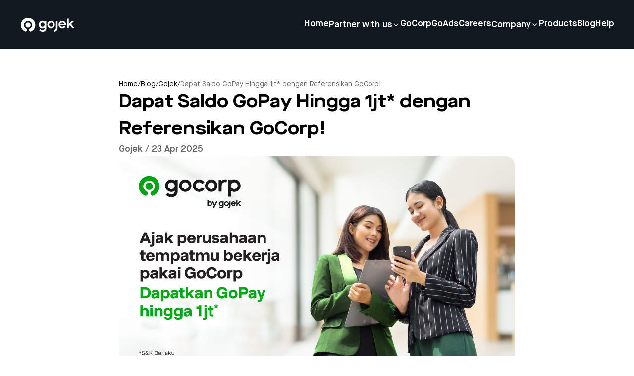

--- FILE ---
content_type: text/html; charset=utf-8
request_url: https://www.gojek.com/blog/gojek/program-referal-gocorp
body_size: 11019
content:
<!DOCTYPE html><html><head><meta charSet="utf-8"/><meta name="viewport" content="width=device-width, initial-scale=1"/><link rel="preload" as="image" href="https://lelogama.go-jek.com/prime/upload/gojek-horizontal-logo-white.svg"/><link rel="preload" as="image" href="https://lelogama.go-jek.com/post_featured_image/Gocorp_KV-Gopay_Turunan1456x818.jpg"/><link rel="stylesheet" href="https://cdn-site.gojek.com/static/_next/static/css/193269f2e3d788f4.css" data-precedence="next"/><link rel="stylesheet" href="https://cdn-site.gojek.com/static/_next/static/css/f60cb98a6eb8c484.css" data-precedence="next"/><link rel="stylesheet" href="https://cdn-site.gojek.com/static/_next/static/css/7bdbd0ae8aa624e9.css" data-precedence="next"/><link rel="preload" as="script" fetchPriority="low" href="https://cdn-site.gojek.com/static/_next/static/chunks/webpack-79c3e4bdca91845f.js"/><script src="https://cdn-site.gojek.com/static/_next/static/chunks/fd9d1056-2f6588a48cd0178e.js" async=""></script><script src="https://cdn-site.gojek.com/static/_next/static/chunks/2117-e7c52022a15bff13.js" async=""></script><script src="https://cdn-site.gojek.com/static/_next/static/chunks/main-app-66a653f430603202.js" async=""></script><script src="https://cdn-site.gojek.com/static/_next/static/chunks/2972-4c13444532f99cff.js" async=""></script><script src="https://cdn-site.gojek.com/static/_next/static/chunks/8003-c390f49ca560605f.js" async=""></script><script src="https://cdn-site.gojek.com/static/_next/static/chunks/8339-a8868cf258d10d22.js" async=""></script><script src="https://cdn-site.gojek.com/static/_next/static/chunks/app/blog/(category-layout)/layout-68e9f0625a709f96.js" async=""></script><script src="https://cdn-site.gojek.com/static/_next/static/chunks/app/blog/(blog)/not-found-a3cffb276952eb70.js" async=""></script><script src="https://cdn-site.gojek.com/static/_next/static/chunks/app/layout-98db7a986284d1ad.js" async=""></script><script src="https://cdn-site.gojek.com/static/_next/static/chunks/2501-55ab48918aeb6c13.js" async=""></script><script src="https://cdn-site.gojek.com/static/_next/static/chunks/app/error-043154d59ab0cabe.js" async=""></script><script src="https://cdn-site.gojek.com/static/_next/static/chunks/app/blog/(blog)/%5BserviceSlug%5D/%5Bslug%5D/page-35ac168dfbd0cf34.js" async=""></script><link href="https://gojekweb-asset-staging.go-jek.com/prime/static/prime/images/gojek_favicon.png" rel="shortcut icon" type="image/x-icon"/><title>Dapat Saldo GoPay Hingga 1jt* dengan Referensikan GoCorp!</title><meta name="description" content="Pernahkah Anda merasa jenuh saat harus mengurus pekerjaan administratif saat reimbursement? Saatnya ucapkan selamat tinggal pada proses manual dengan mereferensikan perusahaan tempat kamu bekerja untuk menggunakan GoCorp!
&amp;nbsp;
Apa itu GoCorp?
GoCorp membantu perusahaan mengelola pengeluaran bisnis dengan lebih"/><meta property="og:title" content="Dapat Saldo GoPay Hingga 1jt* dengan Referensikan GoCorp!"/><meta property="og:description" content="Pernahkah Anda merasa jenuh saat harus mengurus pekerjaan administratif saat reimbursement? Saatnya ucapkan selamat tinggal pada proses manual dengan mereferensikan perusahaan tempat kamu bekerja untuk menggunakan GoCorp!
&amp;nbsp;
Apa itu GoCorp?
GoCorp membantu perusahaan mengelola pengeluaran bisnis dengan lebih"/><meta property="og:image" content="https://lelogama.go-jek.com/post_featured_image/Gocorp_KV-Gopay_Turunan1456x818.jpg"/><meta property="og:image:width" content="800"/><meta property="og:image:height" content="600"/><meta property="og:image:alt" content="Dapat Saldo GoPay Hingga 1jt* dengan Referensikan GoCorp!"/><meta name="twitter:card" content="summary_large_image"/><meta name="twitter:title" content="Dapat Saldo GoPay Hingga 1jt* dengan Referensikan GoCorp!"/><meta name="twitter:description" content="Pernahkah Anda merasa jenuh saat harus mengurus pekerjaan administratif saat reimbursement? Saatnya ucapkan selamat tinggal pada proses manual dengan mereferensikan perusahaan tempat kamu bekerja untuk menggunakan GoCorp!
&amp;nbsp;
Apa itu GoCorp?
GoCorp membantu perusahaan mengelola pengeluaran bisnis dengan lebih"/><meta name="twitter:image" content="https://lelogama.go-jek.com/post_featured_image/Gocorp_KV-Gopay_Turunan1456x818.jpg"/><meta name="twitter:image:width" content="800"/><meta name="twitter:image:height" content="600"/><meta name="twitter:image:alt" content="Dapat Saldo GoPay Hingga 1jt* dengan Referensikan GoCorp!"/><link rel="icon" href="/icon.png?8fbc3fa638ed083c" type="image/png" sizes="32x32"/><script src="https://cdn-site.gojek.com/static/_next/static/chunks/polyfills-42372ed130431b0a.js" noModule=""></script></head><body><html><head></head><body><header><div class="hidden lg:flex h-[100px] w-full fixed top-0 z-[99] align-middle shadow-md transition ease-in-out duration-200 text-white bg-gray-primary"><div class="flex w-full px-10 justify-between items-center"><a href="/blog"><img src="https://lelogama.go-jek.com/prime/upload/gojek-horizontal-logo-white.svg" alt="logo"/></a><div class="flex menus gap-10 flex-columns items-center"><div class="menus flex gap-10 flex-column relative"><a class="hover:underline pb-1 font-maisonBold sm:font-maisonExtendedBold md:font-maisonDemi leading-height_32x text-size_12x md:text-size_9x u-animation-underline visit flex content-center gap-2 cursor-pointer" href="/en-id">Home</a><div class="absolute top-40 -right-8"></div></div><div class="menus flex gap-10 flex-column relative"><p class="cursor-pointer font-maisonBold sm:font-maisonExtendedBold md:font-maisonDemi leading-height_32x  text-size_12x  md:text-size_9x u-animation-underline visit flex content-center gap-2 items-center">Partner with us<i class="pi pi-expand_more text-size_8x transition-transform duration-200 ease-out rotate-0 "></i></p><div class="absolute top-40 -right-8"></div></div><div class="menus flex gap-10 flex-column relative"><a class="hover:underline pb-1 font-maisonBold sm:font-maisonExtendedBold md:font-maisonDemi leading-height_32x text-size_12x md:text-size_9x u-animation-underline visit flex content-center gap-2 cursor-pointer" href="/en-id/gocorp">GoCorp</a><div class="absolute top-40 -right-8"></div></div><div class="menus flex gap-10 flex-column relative"><a class="hover:underline pb-1 font-maisonBold sm:font-maisonExtendedBold md:font-maisonDemi leading-height_32x text-size_12x md:text-size_9x u-animation-underline visit flex content-center gap-2 cursor-pointer" href="/en-id/go-ads">GoAds</a><div class="absolute top-40 -right-8"></div></div><div class="menus flex gap-10 flex-column relative"><a class="hover:underline pb-1 font-maisonBold sm:font-maisonExtendedBold md:font-maisonDemi leading-height_32x text-size_12x md:text-size_9x u-animation-underline visit flex content-center gap-2 cursor-pointer" href="https://gojek.jobs">Careers</a><div class="absolute top-40 -right-8"></div></div><div class="menus flex gap-10 flex-column relative"><p class="cursor-pointer font-maisonBold sm:font-maisonExtendedBold md:font-maisonDemi leading-height_32x  text-size_12x  md:text-size_9x u-animation-underline visit flex content-center gap-2 items-center">Company<i class="pi pi-expand_more text-size_8x transition-transform duration-200 ease-out rotate-0 "></i></p><div class="absolute top-40 -right-8"></div></div><div class="menus flex gap-10 flex-column relative"><a class="hover:underline pb-1 font-maisonBold sm:font-maisonExtendedBold md:font-maisonDemi leading-height_32x text-size_12x md:text-size_9x u-animation-underline visit flex content-center gap-2 cursor-pointer" href="/en-id/products">Products</a><div class="absolute top-40 -right-8"></div></div><div class="menus flex gap-10 flex-column relative"><a class="hover:underline pb-1 font-maisonBold sm:font-maisonExtendedBold md:font-maisonDemi leading-height_32x text-size_12x md:text-size_9x u-animation-underline visit flex content-center gap-2 cursor-pointer" href="/blog">Blog</a><div class="absolute top-40 -right-8"></div></div><div class="menus flex gap-10 flex-column relative"><a class="hover:underline pb-1 font-maisonBold sm:font-maisonExtendedBold md:font-maisonDemi leading-height_32x text-size_12x md:text-size_9x u-animation-underline visit flex content-center gap-2 cursor-pointer" href="/en-id/help">Help</a><div class="absolute top-40 -right-8"></div></div></div></div></div><div class="header-mobile fixed z-50 w-full lg:hidden overflow-y-scroll block"><div class="header__mobile-container flex flex-col"><div class="flex justify-between h-[80px] p-4 items-center text-white bg-gray-primary"><a href="/blog"><img src="https://lelogama.go-jek.com/prime/upload/gojek-horizontal-logo-white.svg" alt="logo" width="100"/></a><div class="hamburger bg-red flex flex-col gap-[4px]"><span class="h-[2.5px] w-[25px] bg-white"></span><span class="h-[2.5px] w-[25px] bg-white"></span><span class="h-[2.5px] w-[25px] bg-white"></span></div></div></div></div></header><!--$--><div class="max-w-[800px] mx-auto py-30 flex flex-col gap-16 px-4 md:px-0"><div class="flex gap-2 font-maisonBook text-size_7x pt-10 "><a href="/">Home</a><div>/</div><a href="/blog">Blog</a><div>/</div><a class="capitalize" href="/blog/gojek">gojek</a><div>/</div><div class=" text-gray-shade3">Dapat Saldo GoPay Hingga 1jt* dengan Referensikan GoCorp!</div></div><div class="flex flex-col gap-6"><div class=" font-maisonExtendedBold text-size_18x">Dapat Saldo GoPay Hingga 1jt* dengan Referensikan GoCorp!</div><div class=" font-maisonDemi text-size_7x md:text-size_8x xl:text-size_9x text-gray-shade3 capitalize">gojek / 23 Apr 2025</div><div class="w-full"><img src="https://lelogama.go-jek.com/post_featured_image/Gocorp_KV-Gopay_Turunan1456x818.jpg" alt="Dapat Saldo GoPay Hingga 1jt* dengan Referensikan GoCorp!" class="rounded-r20 object-cover w-full aspect-video"/></div></div><div class="ck-content rich-html-text"><p>Pernahkah Anda merasa jenuh saat harus mengurus pekerjaan administratif saat <i>reimbursement</i>? Saatnya ucapkan selamat tinggal pada proses manual dengan mereferensikan perusahaan tempat kamu bekerja untuk menggunakan GoCorp!</p><p>&nbsp;</p><p><strong>Apa itu GoCorp?</strong></p><p>GoCorp membantu perusahaan mengelola pengeluaran bisnis dengan lebih efektif dan efisien lewat sistem <i>end-to-end </i>yang terdigitalisasi, membantu perusahaan menciptakan efisiensi biaya lewat beragam keuntungan:&nbsp;</p><ul><li>Visibilitas terhadap pengeluaran lebih baik lewat <i>real-time </i>dasbor</li><li>Membantu perusahaan mengontrol &amp; mengoptimalkan anggaran lewat beragam fitur unggulan</li><li>Mengotomatisasi proses pengelolaan pengeluaran bisnis dari hulu ke hilir</li></ul><p>Lewat integrasi dengan layanan <i>on-demand </i>Gojek seperti GoCar, GoRide, GoFood, GoSend dan GoBox, GoCorp memberikan pengalaman terbaik dan mudah bagi karyawan dan perusahaan. Klik <a href="http://www.gojek.com/gocorp">link ini</a> untuk mengetahui lebih lanjut keunggulan GoCorp.</p><p>&nbsp;</p><p><strong>Bagaimana cara saya untuk mereferensikan perusahaan?&nbsp;</strong></p><p>Referensikan perusahaan untuk menggunakan GoCorp dengan mengirimkan data-data yang dibutuhkan melalui halaman website GoCorp, kami akan segera menghubungi perusahaan yang direferkan untuk menjelaskan produk dan memproses pendaftaran lebih lanjut.&nbsp; &nbsp;</p><h3 style="text-align:center;"><a href="https://www.gojek.com/gocorp/referral/">Klik di sini untuk mengirimkan referensi</a></h3><p>&nbsp;</p><p>Anda berhak untuk mendapatkan hadiah <strong>saldo GoPay hingga 1jt* saat perusahaan yang Anda referensikan sudah terdaftar dan melakukan transaksi minimal 1x di dua bulan pertama</strong>, terhitung sejak tanggal pendaftaran. Konfirmasi pemenang akan dikirimkan melalui email resmi GoCorp. Juga tentunya ada <strong>penawaran menarik bagi perusahaan yang Anda referensikan</strong>.</p><p>&nbsp;</p><p>Berikut adalah kategori dan kriteria untuk mendapatkan hadiah:&nbsp;&nbsp;</p><p><img src="https://lelogama.go-jek.com/cms_editor/2023/11/09/Reward_scheme_GoCorp_Referral.JPG" alt=""></p><p>Yuk referensikan perusahaan tempat kamu bekerja dan dapatkan saldo GoPay-nya!</p><p><i>*Syarat &amp; Ketentuan berlaku</i></p><p>&nbsp;</p><p><strong>Syarat &amp; Ketentuan Program</strong></p><ul><li>Program hanya berlaku untuk pengisian melalui website GoCorp pada halaman Referral</li><li>Referrer diharuskan berwenang dan memiliki persetujuan dari pihak yang direferensikan untuk mengirimkan data pada halaman website GoCorp</li><li>Perusahaan yang direferensikan diwajibkan memiliki nomor NPWP sebagai syarat pendaftaran layanan GoCorp</li><li>Gojek berhak menahan dan/atau membatalkan hadiah kepada referrer sewaktu-waktu termasuk jika ditemukan tindakan penyalahgunaan, kecurangan dan/atau aktivitas mencurigakan lainnya</li><li>Syarat &amp; ketentuan dapat berubah sewaktu-waktu tanpa adanya pemberitahuan</li><li>Dengan mengirimkan referral pada halaman website GoCorp, referrer setuju terhadap syarat &amp; ketentuan yang berlaku</li></ul><p>&nbsp;</p><p><strong>Syarat &amp; Ketentuan Hadiah Program</strong></p><ul><li>Referrer berhak mendapatkan hadiah saldo GoPay saat perusahan yang direferensikan sudah terdaftar sebagai klien GoCorp dan melakukan transaksi minimal 1 kali pada dua bulan pertama terhitung sejak tanggal pendaftaran</li><li>Pengumuman pemenang referral akan dilakukan lewat email resmi GoCorp setiap tanggal 5 atau 6 pada setiap bulannya</li><li>Pemenang wajib mengisi konfirmasi pengiriman hadiah selambat-lambatnya pada tanggal 10 di setiap bulannya</li><li>Pengiriman hadiah GoPay akan dilakukan 10-14 hari kerja dari batas pengisian konfirmasi pengiriman hadiah</li><li>Konfirmasi pengiriman hadiah yang dikirimkan setelah tanggal 10 akan diproses pada bulan berikutnya</li><li>Besar hadiah disesuaikan dengan skema yang tertera di atas dan memenuhi kriteria yang tercantum&nbsp;</li><li>Hadiah tidak dapat diuangkan</li><li>Penetapan pemenang dan besar hadiah bersifat mutlak dan tidak dapat diganggu gugat</li></ul></div></div><!--/$--><footer class="footer-wrapper c-footer bg-gray-primary text-white lg:py-16"><div class="container border-b border-gray-shade3 py-10"><div><img class="mb-14" src="https://lelogama.go-jek.com/prime/upload/gojek-horizontal-logo-white.svg" alt="logo-white"/><div class="menu__list grid grid-cols-2 md:grid-cols-5 gap-10"><div class="menu__container"><p class="c-footer__title mb-5 md:mb-8 lg:mb-6">Company</p><ul class="space-y-4 md:space-y-6 lg:space-y-4"><li class="gtm-footer-blog"><a class="c-footer__link" aria-label="Blog" href="/en-id/about">About</a></li><li class="gtm-footer-blog"><a class="c-footer__link" aria-label="Blog" href="/en-id/products">Products</a></li><li class="gtm-footer-blog"><a class="c-footer__link" aria-label="Blog" href="/blog">Blog</a></li></ul></div><div class="menu__container"><p class="c-footer__title mb-5 md:mb-8 lg:mb-6">Join with us</p><ul class="space-y-4 md:space-y-6 lg:space-y-4"><li class="gtm-footer-blog"><a class="c-footer__link" aria-label="Blog" href="/en-id/driver">Driver Partners</a></li><li class="gtm-footer-blog"><a class="c-footer__link" aria-label="Blog" href="https://gofoodmerchant.co.id">Merchant Partners</a></li></ul></div><div class="menu__container"><p class="c-footer__title mb-5 md:mb-8 lg:mb-6">Careers</p><ul class="space-y-4 md:space-y-6 lg:space-y-4"><li class="gtm-footer-blog"><a class="c-footer__link" aria-label="Blog" href="https://www.gojek.io/careers">Student</a></li><li class="gtm-footer-blog"><a class="c-footer__link" aria-label="Blog" href="/en-id/employee">Professional</a></li></ul></div><div class="menu__container"><p class="c-footer__title mb-5 md:mb-8 lg:mb-6">Get in touch</p><ul class="space-y-4 md:space-y-6 lg:space-y-4"><li class="gtm-footer-blog"><a class="c-footer__link" aria-label="Blog" href="/en-id/help">Help Center</a></li><li class="gtm-footer-blog"><a class="c-footer__link" aria-label="Blog" href="/en-id/our-location">Our Location</a></li></ul></div><div class="menu__container md:block hidden"><p class="c-footer__title mb-4 md:mb-8 lg:mb-6 gap-5 ">Connect with Us</p><div class="grid grid-cols-4 gap-5"><a target="_blank" class="cursor-pointer" href="https://web.facebook.com/gojekindonesia"><i class="c-footer__icon text-size_14x p-6px pi pi-facebook"></i></a><a target="_blank" class="cursor-pointer" href="https://twitter.com/gojekindonesia"><i class="c-footer__icon text-size_14x p-6px pi pi-twitter"></i></a><a target="_blank" class="cursor-pointer" href="https://www.instagram.com/gojekindonesia/"><i class="c-footer__icon text-size_14x p-6px pi pi-instagram"></i></a><a target="_blank" class="cursor-pointer" href="https://www.youtube.com/channel/UCmlKSK0OKn_B3oPwElW4n5w"><i class="c-footer__icon text-size_14x p-6px pi pi-youtube"></i></a></div><div class="hidden lg:block"><p class="c-footer__title mb-4 mt-12 ">Download the app</p><div class="download__app mt-8 gap-5 flex flex-col md:flex-row "><a target="_blank" class="cursor-pointer" href="https://play.google.com/store/apps/details?id=com.gojek.app&amp;af_force_deeplink=true&amp;pid=Go-Jek_Web&amp;is_retargeting=false&amp;af_click_lookback=7d&amp;utm_content=Play_Store_Android&amp;utm_source=Go-Jek_Web&amp;utm_medium=Button&amp;af_adset=Play_Store_Android&amp;af_ad=Play_Store_Android&amp;utm_campaign=Website_Footer_Download_Button_Google_Play_Store&amp;af_channel=Button&amp;c=Website_Footer_Download_Button_Google_Play_Store"><i class="c-footer__icon--download text-size_14x md:p-6px pi pi-playstore md:text-white hover:text-hover-system1"></i></a><a target="_blank" class="cursor-pointer" href="https://apps.apple.com/id/app/gojek/id944875099?af_force_deeplink=true&amp;pid=Go-Jek_Web&amp;is_retargeting=false&amp;af_click_lookback=7d&amp;utm_content=Apple_App_Store&amp;utm_source=Go-Jek_Web&amp;utm_medium=Button&amp;af_adset=Apple_App_Store&amp;af_ad=Apple_App_Store&amp;utm_campaign=Website_Footer_Download_Button_Apple_App_Store&amp;af_channel=Button&amp;c=Website_Footer_Download_Button_Apple_App_Store"><i class="c-footer__icon--download text-size_14x md:p-6px pi pi-appstore md:text-white hover:text-hover-system1"></i></a></div></div></div></div></div><div class="download__app mt-8 gap-5 flex-col block md:hidden"><div class="py-5"><p class="c-footer__title mb-4 md:mb-8 lg:mb-6 ">Connect with Us</p><div class="grid grid-cols-6 "><a target="_blank" class="cursor-pointer" href="https://web.facebook.com/gojekindonesia"><i class="c-footer__icon text-size_14x p-6px pi pi-facebook"></i></a><a target="_blank" class="cursor-pointer" href="https://twitter.com/gojekindonesia"><i class="c-footer__icon text-size_14x p-6px pi pi-twitter"></i></a><a target="_blank" class="cursor-pointer" href="https://www.instagram.com/gojekindonesia/"><i class="c-footer__icon text-size_14x p-6px pi pi-instagram"></i></a><a target="_blank" class="cursor-pointer" href="https://www.youtube.com/channel/UCmlKSK0OKn_B3oPwElW4n5w"><i class="c-footer__icon text-size_14x p-6px pi pi-youtube"></i></a></div></div><p class="c-footer__title mb-4 mt-5 md:mb-8 lg:mb-8">Download the app</p><div class="flex flex-col sm:flex-row justify-center lg:justify-start items-center"><a rel="noreferrer" target="_blank" aria-label="Download Gojek from App Store" class="btn btn-solid btn-solid--light flex items-center mb-6 sm:mb-0 sm:mr-6 bg-white text-black btn-app w-full justify-center" data-gtm="2021_homepage_appstore" href="https://apps.apple.com/id/app/gojek/id944875099"><i class="pi pi-appstore mr-2"></i> App store</a><a rel="noreferrer" target="_blank" aria-label="Download Gojek from Play Store" class="btn btn-solid btn-solid--light flex items-center mb-0 sm:mb-0 sm:mr-0 bg-white text-black btn-app w-full justify-center" data-gtm="2021_homepage_playstore" href="https://play.google.com/store/apps/details?id=com.gojek.app"><i class="pi pi-playstore mr-2"></i> Play store</a></div></div></div><div class="border__section-b"><div class="container pt-10 grid grid-cols-1 md:grid-cols-3 md:gap-1 gap-3 "><ul class=" grid grid-cols-2 items-center gap-5 onlyMobile:pb-7 "><li class="gtm-footer-blog underline"><a class="c-footer__link" href="/en-id/privacy-policies">Privacy Notice</a></li><li class="gtm-footer-blog underline"><a class="c-footer__link" href="/en-id/terms-and-conditions">Terms &amp; Conditions</a></li><li class="gtm-footer-blog underline"><a class="c-footer__link" href="/en-id/data-provider-attribution">Data Attribution</a></li><li class="gtm-footer-blog underline cursor-pointer ot-sdk-show-settings">Cookie Settings</li></ul><div class="dropdown__wrapper relative"><div class="dropdown_container flex items-center gap-4"><i class="pi pi-location text-size_12x relative xl:static transition-transform duration-200 ease-out"></i><button>Indonesia<i class="pi pi-expand_more text-size_12x relative xl:static transition-transform duration-200 ease-out"></i></button></div></div></div></div><div class="container pb-10"><div class="c-footer__copyright w-full xl:order-3 text-left md:text-center xl:text-left mt-8 md:mt-10"><p class="c-footer__description">© 2023 Gojek | Gojek is a trademark of PT GoTo Gojek Tokopedia Tbk. Registered in the Directorate General of Intellectual Property of the Republic of Indonesia.</p></div></div></footer><noscript><iframe src="https://www.googletagmanager.com/ns.html?id=GTM-W3VB57" height="0" width="0" style="display:none;visibility:hidden"></iframe></noscript><script src="https://cdn-site.gojek.com/static/_next/static/chunks/webpack-79c3e4bdca91845f.js" async=""></script></body></html><script>(self.__next_f=self.__next_f||[]).push([0]);self.__next_f.push([2,null])</script><script>self.__next_f.push([1,"1:HL[\"https://cdn-site.gojek.com/static/_next/static/css/193269f2e3d788f4.css\",\"style\"]\n2:HL[\"https://cdn-site.gojek.com/static/_next/static/css/f60cb98a6eb8c484.css\",\"style\"]\n3:HL[\"https://cdn-site.gojek.com/static/_next/static/css/7bdbd0ae8aa624e9.css\",\"style\"]\n"])</script><script>self.__next_f.push([1,"4:I[2846,[],\"\"]\n7:I[4707,[],\"\"]\na:I[6423,[],\"\"]\nb:I[8003,[\"2972\",\"static/chunks/2972-4c13444532f99cff.js\",\"8003\",\"static/chunks/8003-c390f49ca560605f.js\",\"8339\",\"static/chunks/8339-a8868cf258d10d22.js\",\"7347\",\"static/chunks/app/blog/(category-layout)/layout-68e9f0625a709f96.js\"],\"\"]\nc:I[6952,[\"2972\",\"static/chunks/2972-4c13444532f99cff.js\",\"8003\",\"static/chunks/8003-c390f49ca560605f.js\",\"8339\",\"static/chunks/8339-a8868cf258d10d22.js\",\"7347\",\"static/chunks/app/blog/(category-layout)/layout-68e9f0625a709f96.js\"],\"default\"]\nd:I[6380,[\"2972\",\"static/chunks/2972-4c13444532f99cff.js\",\"3862\",\"static/chunks/app/blog/(blog)/not-found-a3cffb276952eb70.js\"],\"default\"]\ne:I[1540,[\"2972\",\"static/chunks/2972-4c13444532f99cff.js\",\"8003\",\"static/chunks/8003-c390f49ca560605f.js\",\"8339\",\"static/chunks/8339-a8868cf258d10d22.js\",\"7347\",\"static/chunks/app/blog/(category-layout)/layout-68e9f0625a709f96.js\"],\"default\"]\nf:I[7234,[\"3185\",\"static/chunks/app/layout-98db7a986284d1ad.js\"],\"ArgusComponent\"]\n10:I[9225,[\"2972\",\"static/chunks/2972-4c13444532f99cff.js\",\"2501\",\"static/chunks/2501-55ab48918aeb6c13.js\",\"8339\",\"static/chunks/8339-a8868cf258d10d22.js\",\"7601\",\"static/chunks/app/error-043154d59ab0cabe.js\"],\"default\"]\n12:I[1060,[],\"\"]\n8:[\"serviceSlug\",\"gojek\",\"d\"]\n9:[\"slug\",\"program-referal-gocorp\",\"d\"]\n13:[]\n"])</script><script>self.__next_f.push([1,"0:[\"$\",\"$L4\",null,{\"buildId\":\"DQ0Ch_lsS5-Ok3iHoKpP3\",\"assetPrefix\":\"https://cdn-site.gojek.com/static\",\"urlParts\":[\"\",\"blog\",\"gojek\",\"program-referal-gocorp\"],\"initialTree\":[\"\",{\"children\":[\"blog\",{\"children\":[\"(blog)\",{\"children\":[[\"serviceSlug\",\"gojek\",\"d\"],{\"children\":[[\"slug\",\"program-referal-gocorp\",\"d\"],{\"children\":[\"__PAGE__\",{}]}]}]}]}]},\"$undefined\",\"$undefined\",true],\"initialSeedData\":[\"\",{\"children\":[\"blog\",{\"children\":[\"(blog)\",{\"children\":[[\"serviceSlug\",\"gojek\",\"d\"],{\"children\":[[\"slug\",\"program-referal-gocorp\",\"d\"],{\"children\":[\"__PAGE__\",{},[[\"$L5\",\"$L6\",[[\"$\",\"link\",\"0\",{\"rel\":\"stylesheet\",\"href\":\"https://cdn-site.gojek.com/static/_next/static/css/7bdbd0ae8aa624e9.css\",\"precedence\":\"next\",\"crossOrigin\":\"$undefined\"}]]],null],null]},[null,[\"$\",\"$L7\",null,{\"parallelRouterKey\":\"children\",\"segmentPath\":[\"children\",\"blog\",\"children\",\"(blog)\",\"children\",\"$8\",\"children\",\"$9\",\"children\"],\"error\":\"$undefined\",\"errorStyles\":\"$undefined\",\"errorScripts\":\"$undefined\",\"template\":[\"$\",\"$La\",null,{}],\"templateStyles\":\"$undefined\",\"templateScripts\":\"$undefined\",\"notFound\":\"$undefined\",\"notFoundStyles\":\"$undefined\"}]],[[\"$\",\"div\",null,{\"className\":\"max-w-[800px] mx-auto py-30 flex flex-col gap-16 px-4 md:px-0 animate-pulse\",\"children\":[[\"$\",\"div\",null,{\"className\":\"flex gap-2 pt-10 \",\"children\":[\"$\",\"div\",null,{\"className\":\"h-4 w-[400px] bg-gray-thin2 rounded-r12\"}]}],[\"$\",\"div\",null,{\"className\":\"flex flex-col gap-2\",\"children\":[[\"$\",\"div\",null,{\"className\":\"h-8 w-full bg-gray-thin2 rounded-r12\"}],[\"$\",\"div\",null,{\"className\":\"h-8 w-[200px] bg-gray-thin2 rounded-r12\"}]]}],[\"$\",\"div\",null,{\"children\":[\"$\",\"div\",null,{\"className\":\"h-[500px] w-full bg-gray-thin2 rounded-r20\"}]}],[\"$\",\"div\",null,{\"className\":\"flex flex-col gap-2 pt-10 \",\"children\":[[\"$\",\"div\",null,{\"className\":\"h-4 w-full bg-gray-thin2 rounded-r12\"}],[\"$\",\"div\",null,{\"className\":\"h-4 w-full bg-gray-thin2 rounded-r12\"}],[\"$\",\"div\",null,{\"className\":\"h-4 w-full bg-gray-thin2 rounded-r12\"}],[\"$\",\"div\",null,{\"className\":\"h-4 w-full bg-gray-thin2 rounded-r12\"}],[\"$\",\"div\",null,{\"className\":\"h-4 w-full bg-gray-thin2 rounded-r12\"}],[\"$\",\"div\",null,{\"className\":\"h-4 w-full bg-gray-thin2 rounded-r12\"}],[\"$\",\"div\",null,{\"className\":\"h-4 w-full bg-gray-thin2 rounded-r12\"}],[\"$\",\"div\",null,{\"className\":\"h-4 w-full bg-gray-thin2 rounded-r12\"}],[\"$\",\"div\",null,{\"className\":\"h-4 w-full bg-gray-thin2 rounded-r12\"}]]}],[\"$\",\"div\",null,{\"className\":\"flex flex-col gap-2 pt-4 \",\"children\":[[\"$\",\"div\",null,{\"className\":\"h-4 w-full bg-gray-thin2 rounded-r12\"}],[\"$\",\"div\",null,{\"className\":\"h-4 w-full bg-gray-thin2 rounded-r12\"}],[\"$\",\"div\",null,{\"className\":\"h-4 w-full bg-gray-thin2 rounded-r12\"}],[\"$\",\"div\",null,{\"className\":\"h-4 w-full bg-gray-thin2 rounded-r12\"}],[\"$\",\"div\",null,{\"className\":\"h-4 w-full bg-gray-thin2 rounded-r12\"}],[\"$\",\"div\",null,{\"className\":\"h-4 w-full bg-gray-thin2 rounded-r12\"}],[\"$\",\"div\",null,{\"className\":\"h-4 w-full bg-gray-thin2 rounded-r12\"}],[\"$\",\"div\",null,{\"className\":\"h-4 w-full bg-gray-thin2 rounded-r12\"}],[\"$\",\"div\",null,{\"className\":\"h-4 w-full bg-gray-thin2 rounded-r12\"}],[\"$\",\"div\",null,{\"className\":\"h-4 w-full bg-gray-thin2 rounded-r12\"}],[\"$\",\"div\",null,{\"className\":\"h-4 w-full bg-gray-thin2 rounded-r12\"}],[\"$\",\"div\",null,{\"className\":\"h-4 w-full bg-gray-thin2 rounded-r12\"}],[\"$\",\"div\",null,{\"className\":\"h-4 w-full bg-gray-thin2 rounded-r12\"}],[\"$\",\"div\",null,{\"className\":\"h-4 w-full bg-gray-thin2 rounded-r12\"}],[\"$\",\"div\",null,{\"className\":\"h-4 w-full bg-gray-thin2 rounded-r12\"}],[\"$\",\"div\",null,{\"className\":\"h-4 w-full bg-gray-thin2 rounded-r12\"}],[\"$\",\"div\",null,{\"className\":\"h-4 w-full bg-gray-thin2 rounded-r12\"}],[\"$\",\"div\",null,{\"className\":\"h-4 w-full bg-gray-thin2 rounded-r12\"}]]}],[\"$\",\"div\",null,{\"className\":\"flex flex-col gap-2 pt-4 \",\"children\":[[\"$\",\"div\",null,{\"className\":\"h-4 w-full bg-gray-thin2 rounded-r12\"}],[\"$\",\"div\",null,{\"className\":\"h-4 w-full bg-gray-thin2 rounded-r12\"}],[\"$\",\"div\",null,{\"className\":\"h-4 w-full bg-gray-thin2 rounded-r12\"}],[\"$\",\"div\",null,{\"className\":\"h-4 w-full bg-gray-thin2 rounded-r12\"}],[\"$\",\"div\",null,{\"className\":\"h-4 w-full bg-gray-thin2 rounded-r12\"}],[\"$\",\"div\",null,{\"className\":\"h-4 w-full bg-gray-thin2 rounded-r12\"}],[\"$\",\"div\",null,{\"className\":\"h-4 w-full bg-gray-thin2 rounded-r12\"}],[\"$\",\"div\",null,{\"className\":\"h-4 w-full bg-gray-thin2 rounded-r12\"}],[\"$\",\"div\",null,{\"className\":\"h-4 w-full bg-gray-thin2 rounded-r12\"}]]}]]}],[],[]]]},[null,[\"$\",\"$L7\",null,{\"parallelRouterKey\":\"children\",\"segmentPath\":[\"children\",\"blog\",\"children\",\"(blog)\",\"children\",\"$8\",\"children\"],\"error\":\"$undefined\",\"errorStyles\":\"$undefined\",\"errorScripts\":\"$undefined\",\"template\":[\"$\",\"$La\",null,{}],\"templateStyles\":\"$undefined\",\"templateScripts\":\"$undefined\",\"notFound\":\"$undefined\",\"notFoundStyles\":\"$undefined\"}]],null]},[[null,[\"$\",\"html\",null,{\"children\":[[\"$\",\"head\",null,{\"children\":[[\"$\",\"$Lb\",null,{\"strategy\":\"lazyOnload\",\"id\":\"GTM-id\",\"children\":\"(function(w,d,s,l,i){w[l]=w[l]||[];w[l].push({'gtm.start':\\nnew Date().getTime(),event:'gtm.js'});var f=d.getElementsByTagName(s)[0],\\nj=d.createElement(s),dl=l!='dataLayer'?'\u0026l='+l:'';j.async=true;j.src=\\n'https://www.googletagmanager.com/gtm.js?id='+i+dl;f.parentNode.insertBefore(j,f);\\n})(window,document,'script','dataLayer','GTM-W3VB57');\"}],[\"$\",\"$Lb\",null,{\"strategy\":\"lazyOnload\",\"src\":\"https://www.googletagmanager.com/gtag/js?id=G-DJQKT925G5\"}],[\"$\",\"$Lb\",null,{\"id\":\"Gtag-id\",\"children\":\"window.dataLayer = window.dataLayer || [];\\nfunction gtag(){dataLayer.push(arguments);}\\ngtag('js', new Date());\\ngtag('config', 'G-DJQKT925G5');\"}]]}],[\"$\",\"body\",null,{\"children\":[[\"$\",\"$Lc\",null,{\"lang\":\"en-id\"}],[\"$\",\"$L7\",null,{\"parallelRouterKey\":\"children\",\"segmentPath\":[\"children\",\"blog\",\"children\",\"(blog)\",\"children\"],\"error\":\"$undefined\",\"errorStyles\":\"$undefined\",\"errorScripts\":\"$undefined\",\"template\":[\"$\",\"$La\",null,{}],\"templateStyles\":\"$undefined\",\"templateScripts\":\"$undefined\",\"notFound\":[\"$\",\"section\",null,{\"data-testid\":\"info-section\",\"className\":\"py-5 md:py-9 bg-white\",\"children\":[\"$\",\"div\",null,{\"className\":\"overflow-hidden container mx-auto\",\"children\":[\"$\",\"div\",null,{\"className\":\"flex flex-col-reverse gap-y-4 md:gap-x-30 md:flex-row-reverse\",\"children\":[[\"$\",\"div\",null,{\"data-testid\":\"info-section-text\",\"className\":\"w-full flex flex-col justify-center text-dark md:w-1/2\",\"children\":[\"$\",\"div\",null,{\"children\":[[\"$\",\"h2\",null,{\"className\":\"font-maisonExtendedBold font-bold tracking-normal xl:tracking-title text-size_13x leading-height_39x md:text-size_18x md:leading-height_54x mb-3 md:mb-6\",\"children\":\"Oops! Page is unavailable :(\"}],[\"$\",\"p\",null,{\"className\":\"font-maisonBook text-size_7x md:text-size_8x xl:text-size_9x font-light leading-height_21x xl:leading-height_24x mb-6\",\"children\":\"But don't be sad #ThereIsAlwaysAWay for you!\"}],false,false,[\"$\",\"div\",null,{\"className\":\"flex justify-start md:justify-center gap-4 w-full lg:w-fit\",\"children\":[[\"$\",\"$Ld\",null,{\"data\":{\"label\":\"Back to homepage\",\"href\":\"/\",\"theme\":\"outline\"}}],false]}]]}]}],[\"$\",\"div\",null,{\"className\":\"w-full md:w-[calc(50%-70px)]\",\"children\":[\"$\",\"div\",null,{\"className\":\"mx-auto h-full flex items-center relative\",\"children\":[[\"$\",\"img\",null,{\"alt\":\"Info card image\",\"className\":\"w-full object-cover rounded-r24 my-auto\",\"width\":\"$undefined\",\"height\":\"$undefined\",\"src\":\"https://site-norns.gojek.com/uploads/7cfa4ccce877359f329ac827786c1f2a_5ab19d97db.webp\"}],false]}]}]]}]}]}],\"notFoundStyles\":[]}],[\"$\",\"$Le\",null,{\"lang\":\"en-id\"}],[\"$\",\"noscript\",null,{\"children\":[\"$\",\"iframe\",null,{\"src\":\"https://www.googletagmanager.com/ns.html?id=GTM-W3VB57\",\"height\":\"0\",\"width\":\"0\",\"style\":{\"display\":\"none\",\"visibility\":\"hidden\"}}]}]]}]]}]],null],null]},[null,[\"$\",\"$L7\",null,{\"parallelRouterKey\":\"children\",\"segmentPath\":[\"children\",\"blog\",\"children\"],\"error\":\"$undefined\",\"errorStyles\":\"$undefined\",\"errorScripts\":\"$undefined\",\"template\":[\"$\",\"$La\",null,{}],\"templateStyles\":\"$undefined\",\"templateScripts\":\"$undefined\",\"notFound\":\"$undefined\",\"notFoundStyles\":\"$undefined\"}]],null]},[[[[\"$\",\"link\",\"0\",{\"rel\":\"stylesheet\",\"href\":\"https://cdn-site.gojek.com/static/_next/static/css/193269f2e3d788f4.css\",\"precedence\":\"next\",\"crossOrigin\":\"$undefined\"}],[\"$\",\"link\",\"1\",{\"rel\":\"stylesheet\",\"href\":\"https://cdn-site.gojek.com/static/_next/static/css/f60cb98a6eb8c484.css\",\"precedence\":\"next\",\"crossOrigin\":\"$undefined\"}]],[\"$\",\"html\",null,{\"children\":[[\"$\",\"head\",null,{\"children\":[\"$\",\"link\",null,{\"href\":\"https://gojekweb-asset-staging.go-jek.com/prime/static/prime/images/gojek_favicon.png\",\"rel\":\"shortcut icon\",\"type\":\"image/x-icon\"}]}],[\"$\",\"body\",null,{\"children\":[[\"$\",\"$Lf\",null,{}],[\"$\",\"$L7\",null,{\"parallelRouterKey\":\"children\",\"segmentPath\":[\"children\"],\"error\":\"$10\",\"errorStyles\":[],\"errorScripts\":[],\"template\":[\"$\",\"$La\",null,{}],\"templateStyles\":\"$undefined\",\"templateScripts\":\"$undefined\",\"notFound\":[\"$\",\"section\",null,{\"data-testid\":\"info-section\",\"className\":\"py-5 md:py-9 bg-white\",\"children\":[\"$\",\"div\",null,{\"className\":\"overflow-hidden container mx-auto\",\"children\":[\"$\",\"div\",null,{\"className\":\"flex flex-col-reverse gap-y-4 md:gap-x-30 md:flex-row-reverse\",\"children\":[[\"$\",\"div\",null,{\"data-testid\":\"info-section-text\",\"className\":\"w-full flex flex-col justify-center text-dark md:w-1/2\",\"children\":[\"$\",\"div\",null,{\"children\":[[\"$\",\"h2\",null,{\"className\":\"font-maisonExtendedBold font-bold tracking-normal xl:tracking-title text-size_13x leading-height_39x md:text-size_18x md:leading-height_54x mb-3 md:mb-6\",\"children\":\"Oops! Page is unavailable :(\"}],[\"$\",\"p\",null,{\"className\":\"font-maisonBook text-size_7x md:text-size_8x xl:text-size_9x font-light leading-height_21x xl:leading-height_24x mb-6\",\"children\":\"But don't be sad #ThereIsAlwaysAWay for you!\"}],false,false,[\"$\",\"div\",null,{\"className\":\"flex justify-start md:justify-center gap-4 w-full lg:w-fit\",\"children\":[[\"$\",\"$Ld\",null,{\"data\":{\"label\":\"Back to homepage\",\"href\":\"/\",\"theme\":\"outline\"}}],false]}]]}]}],[\"$\",\"div\",null,{\"className\":\"w-full md:w-[calc(50%-70px)]\",\"children\":[\"$\",\"div\",null,{\"className\":\"mx-auto h-full flex items-center relative\",\"children\":[[\"$\",\"img\",null,{\"alt\":\"Info card image\",\"className\":\"w-full object-cover rounded-r24 my-auto\",\"width\":\"$undefined\",\"height\":\"$undefined\",\"src\":\"https://site-norns.gojek.com/uploads/7cfa4ccce877359f329ac827786c1f2a_5ab19d97db.webp\"}],false]}]}]]}]}]}],\"notFoundStyles\":[]}]]}]]}]],null],null],\"couldBeIntercepted\":false,\"initialHead\":[null,\"$L11\"],\"globalErrorComponent\":\"$12\",\"missingSlots\":\"$W13\"}]\n"])</script><script>self.__next_f.push([1,"14:I[2972,[\"2972\",\"static/chunks/2972-4c13444532f99cff.js\",\"9206\",\"static/chunks/app/blog/(blog)/%5BserviceSlug%5D/%5Bslug%5D/page-35ac168dfbd0cf34.js\"],\"\"]\n15:T1020,"])</script><script>self.__next_f.push([1,"\u003cp\u003ePernahkah Anda merasa jenuh saat harus mengurus pekerjaan administratif saat \u003ci\u003ereimbursement\u003c/i\u003e? Saatnya ucapkan selamat tinggal pada proses manual dengan mereferensikan perusahaan tempat kamu bekerja untuk menggunakan GoCorp!\u003c/p\u003e\u003cp\u003e\u0026nbsp;\u003c/p\u003e\u003cp\u003e\u003cstrong\u003eApa itu GoCorp?\u003c/strong\u003e\u003c/p\u003e\u003cp\u003eGoCorp membantu perusahaan mengelola pengeluaran bisnis dengan lebih efektif dan efisien lewat sistem \u003ci\u003eend-to-end \u003c/i\u003eyang terdigitalisasi, membantu perusahaan menciptakan efisiensi biaya lewat beragam keuntungan:\u0026nbsp;\u003c/p\u003e\u003cul\u003e\u003cli\u003eVisibilitas terhadap pengeluaran lebih baik lewat \u003ci\u003ereal-time \u003c/i\u003edasbor\u003c/li\u003e\u003cli\u003eMembantu perusahaan mengontrol \u0026amp; mengoptimalkan anggaran lewat beragam fitur unggulan\u003c/li\u003e\u003cli\u003eMengotomatisasi proses pengelolaan pengeluaran bisnis dari hulu ke hilir\u003c/li\u003e\u003c/ul\u003e\u003cp\u003eLewat integrasi dengan layanan \u003ci\u003eon-demand \u003c/i\u003eGojek seperti GoCar, GoRide, GoFood, GoSend dan GoBox, GoCorp memberikan pengalaman terbaik dan mudah bagi karyawan dan perusahaan. Klik \u003ca href=\"http://www.gojek.com/gocorp\"\u003elink ini\u003c/a\u003e untuk mengetahui lebih lanjut keunggulan GoCorp.\u003c/p\u003e\u003cp\u003e\u0026nbsp;\u003c/p\u003e\u003cp\u003e\u003cstrong\u003eBagaimana cara saya untuk mereferensikan perusahaan?\u0026nbsp;\u003c/strong\u003e\u003c/p\u003e\u003cp\u003eReferensikan perusahaan untuk menggunakan GoCorp dengan mengirimkan data-data yang dibutuhkan melalui halaman website GoCorp, kami akan segera menghubungi perusahaan yang direferkan untuk menjelaskan produk dan memproses pendaftaran lebih lanjut.\u0026nbsp; \u0026nbsp;\u003c/p\u003e\u003ch3 style=\"text-align:center;\"\u003e\u003ca href=\"https://www.gojek.com/gocorp/referral/\"\u003eKlik di sini untuk mengirimkan referensi\u003c/a\u003e\u003c/h3\u003e\u003cp\u003e\u0026nbsp;\u003c/p\u003e\u003cp\u003eAnda berhak untuk mendapatkan hadiah \u003cstrong\u003esaldo GoPay hingga 1jt* saat perusahaan yang Anda referensikan sudah terdaftar dan melakukan transaksi minimal 1x di dua bulan pertama\u003c/strong\u003e, terhitung sejak tanggal pendaftaran. Konfirmasi pemenang akan dikirimkan melalui email resmi GoCorp. Juga tentunya ada \u003cstrong\u003epenawaran menarik bagi perusahaan yang Anda referensikan\u003c/strong\u003e.\u003c/p\u003e\u003cp\u003e\u0026nbsp;\u003c/p\u003e\u003cp\u003eBerikut adalah kategori dan kriteria untuk mendapatkan hadiah:\u0026nbsp;\u0026nbsp;\u003c/p\u003e\u003cp\u003e\u003cimg src=\"https://lelogama.go-jek.com/cms_editor/2023/11/09/Reward_scheme_GoCorp_Referral.JPG\" alt=\"\"\u003e\u003c/p\u003e\u003cp\u003eYuk referensikan perusahaan tempat kamu bekerja dan dapatkan saldo GoPay-nya!\u003c/p\u003e\u003cp\u003e\u003ci\u003e*Syarat \u0026amp; Ketentuan berlaku\u003c/i\u003e\u003c/p\u003e\u003cp\u003e\u0026nbsp;\u003c/p\u003e\u003cp\u003e\u003cstrong\u003eSyarat \u0026amp; Ketentuan Program\u003c/strong\u003e\u003c/p\u003e\u003cul\u003e\u003cli\u003eProgram hanya berlaku untuk pengisian melalui website GoCorp pada halaman Referral\u003c/li\u003e\u003cli\u003eReferrer diharuskan berwenang dan memiliki persetujuan dari pihak yang direferensikan untuk mengirimkan data pada halaman website GoCorp\u003c/li\u003e\u003cli\u003ePerusahaan yang direferensikan diwajibkan memiliki nomor NPWP sebagai syarat pendaftaran layanan GoCorp\u003c/li\u003e\u003cli\u003eGojek berhak menahan dan/atau membatalkan hadiah kepada referrer sewaktu-waktu termasuk jika ditemukan tindakan penyalahgunaan, kecurangan dan/atau aktivitas mencurigakan lainnya\u003c/li\u003e\u003cli\u003eSyarat \u0026amp; ketentuan dapat berubah sewaktu-waktu tanpa adanya pemberitahuan\u003c/li\u003e\u003cli\u003eDengan mengirimkan referral pada halaman website GoCorp, referrer setuju terhadap syarat \u0026amp; ketentuan yang berlaku\u003c/li\u003e\u003c/ul\u003e\u003cp\u003e\u0026nbsp;\u003c/p\u003e\u003cp\u003e\u003cstrong\u003eSyarat \u0026amp; Ketentuan Hadiah Program\u003c/strong\u003e\u003c/p\u003e\u003cul\u003e\u003cli\u003eReferrer berhak mendapatkan hadiah saldo GoPay saat perusahan yang direferensikan sudah terdaftar sebagai klien GoCorp dan melakukan transaksi minimal 1 kali pada dua bulan pertama terhitung sejak tanggal pendaftaran\u003c/li\u003e\u003cli\u003ePengumuman pemenang referral akan dilakukan lewat email resmi GoCorp setiap tanggal 5 atau 6 pada setiap bulannya\u003c/li\u003e\u003cli\u003ePemenang wajib mengisi konfirmasi pengiriman hadiah selambat-lambatnya pada tanggal 10 di setiap bulannya\u003c/li\u003e\u003cli\u003ePengiriman hadiah GoPay akan dilakukan 10-14 hari kerja dari batas pengisian konfirmasi pengiriman hadiah\u003c/li\u003e\u003cli\u003eKonfirmasi pengiriman hadiah yang dikirimkan setelah tanggal 10 akan diproses pada bulan berikutnya\u003c/li\u003e\u003cli\u003eBesar hadiah disesuaikan dengan skema yang tertera di atas dan memenuhi kriteria yang tercantum\u0026nbsp;\u003c/li\u003e\u003cli\u003eHadiah tidak dapat diuangkan\u003c/li\u003e\u003cli\u003ePenetapan pemenang dan besar hadiah bersifat mutlak dan tidak dapat diganggu gugat\u003c/li\u003e\u003c/ul\u003e"])</script><script>self.__next_f.push([1,"6:[\"$\",\"div\",null,{\"className\":\"max-w-[800px] mx-auto py-30 flex flex-col gap-16 px-4 md:px-0\",\"children\":[[\"$\",\"div\",null,{\"className\":\"flex gap-2 font-maisonBook text-size_7x pt-10 \",\"children\":[[\"$\",\"$L14\",null,{\"href\":\"/\",\"children\":\"Home\"}],[\"$\",\"div\",null,{\"children\":\"/\"}],[\"$\",\"$L14\",null,{\"href\":\"/blog\",\"children\":\"Blog\"}],[\"$\",\"div\",null,{\"children\":\"/\"}],[\"$\",\"$L14\",null,{\"href\":\"/blog/gojek\",\"className\":\"capitalize\",\"children\":\"gojek\"}],[\"$\",\"div\",null,{\"children\":\"/\"}],[\"$\",\"div\",null,{\"className\":\" text-gray-shade3\",\"children\":\"Dapat Saldo GoPay Hingga 1jt* dengan Referensikan GoCorp!\"}]]}],[\"$\",\"div\",null,{\"className\":\"flex flex-col gap-6\",\"children\":[[\"$\",\"div\",null,{\"className\":\" font-maisonExtendedBold text-size_18x\",\"children\":\"Dapat Saldo GoPay Hingga 1jt* dengan Referensikan GoCorp!\"}],[\"$\",\"div\",null,{\"className\":\" font-maisonDemi text-size_7x md:text-size_8x xl:text-size_9x text-gray-shade3 capitalize\",\"children\":\"gojek / 23 Apr 2025\"}],[\"$\",\"div\",null,{\"className\":\"w-full\",\"children\":[\"$\",\"img\",null,{\"src\":\"https://lelogama.go-jek.com/post_featured_image/Gocorp_KV-Gopay_Turunan1456x818.jpg\",\"alt\":\"Dapat Saldo GoPay Hingga 1jt* dengan Referensikan GoCorp!\",\"className\":\"rounded-r20 object-cover w-full aspect-video\"}]}]]}],[\"$\",\"div\",null,{\"className\":\"ck-content rich-html-text\",\"dangerouslySetInnerHTML\":{\"__html\":\"$15\"}}]]}]\n"])</script><script>self.__next_f.push([1,"11:[[\"$\",\"meta\",\"0\",{\"name\":\"viewport\",\"content\":\"width=device-width, initial-scale=1\"}],[\"$\",\"meta\",\"1\",{\"charSet\":\"utf-8\"}],[\"$\",\"title\",\"2\",{\"children\":\"Dapat Saldo GoPay Hingga 1jt* dengan Referensikan GoCorp!\"}],[\"$\",\"meta\",\"3\",{\"name\":\"description\",\"content\":\"Pernahkah Anda merasa jenuh saat harus mengurus pekerjaan administratif saat reimbursement? Saatnya ucapkan selamat tinggal pada proses manual dengan mereferensikan perusahaan tempat kamu bekerja untuk menggunakan GoCorp!\\r\\n\u0026nbsp;\\r\\nApa itu GoCorp?\\r\\nGoCorp membantu perusahaan mengelola pengeluaran bisnis dengan lebih\"}],[\"$\",\"meta\",\"4\",{\"property\":\"og:title\",\"content\":\"Dapat Saldo GoPay Hingga 1jt* dengan Referensikan GoCorp!\"}],[\"$\",\"meta\",\"5\",{\"property\":\"og:description\",\"content\":\"Pernahkah Anda merasa jenuh saat harus mengurus pekerjaan administratif saat reimbursement? Saatnya ucapkan selamat tinggal pada proses manual dengan mereferensikan perusahaan tempat kamu bekerja untuk menggunakan GoCorp!\\r\\n\u0026nbsp;\\r\\nApa itu GoCorp?\\r\\nGoCorp membantu perusahaan mengelola pengeluaran bisnis dengan lebih\"}],[\"$\",\"meta\",\"6\",{\"property\":\"og:image\",\"content\":\"https://lelogama.go-jek.com/post_featured_image/Gocorp_KV-Gopay_Turunan1456x818.jpg\"}],[\"$\",\"meta\",\"7\",{\"property\":\"og:image:width\",\"content\":\"800\"}],[\"$\",\"meta\",\"8\",{\"property\":\"og:image:height\",\"content\":\"600\"}],[\"$\",\"meta\",\"9\",{\"property\":\"og:image:alt\",\"content\":\"Dapat Saldo GoPay Hingga 1jt* dengan Referensikan GoCorp!\"}],[\"$\",\"meta\",\"10\",{\"name\":\"twitter:card\",\"content\":\"summary_large_image\"}],[\"$\",\"meta\",\"11\",{\"name\":\"twitter:title\",\"content\":\"Dapat Saldo GoPay Hingga 1jt* dengan Referensikan GoCorp!\"}],[\"$\",\"meta\",\"12\",{\"name\":\"twitter:description\",\"content\":\"Pernahkah Anda merasa jenuh saat harus mengurus pekerjaan administratif saat reimbursement? Saatnya ucapkan selamat tinggal pada proses manual dengan mereferensikan perusahaan tempat kamu bekerja untuk menggunakan GoCorp!\\r\\n\u0026nbsp;\\r\\nApa itu GoCorp?\\r\\nGoCorp membantu perusahaan mengelola pengeluaran bisnis dengan lebih\"}],[\"$\",\"meta\",\"13\",{\"name\":\"twitter:image\",\"content\":\"https://lelogama.go-jek.com/post_featured_image/Gocorp_KV-Gopay_Turunan1456x818.jpg\"}],[\"$\",\"meta\",\"14\",{\"name\":\"twitter:image:width\",\"content\":\"800\"}],[\"$\",\"meta\",\"15\",{\"name\":\"twitter:image:height\",\"content\":\"600\"}],[\"$\",\"meta\",\"16\",{\"name\":\"twitter:image:alt\",\"content\":\"Dapat Saldo GoPay Hingga 1jt* dengan Referensikan GoCorp!\"}],[\"$\",\"link\",\"17\",{\"rel\":\"icon\",\"href\":\"/icon.png?8fbc3fa638ed083c\",\"type\":\"image/png\",\"sizes\":\"32x32\"}]]\n"])</script><script>self.__next_f.push([1,"5:null\n"])</script></body></html>

--- FILE ---
content_type: text/css
request_url: https://cdn-site.gojek.com/static/_next/static/css/193269f2e3d788f4.css
body_size: 75349
content:
@font-face{font-family:Maison Neue;font-weight:400;font-style:normal;font-display:swap;src:url(https://cdn-site.gojek.com/static/_next/static/media/MaisonNeue-Book.38ba77dc.woff2) format("woff2"),url(https://cdn-site.gojek.com/static/_next/static/media/MaisonNeue-Book.29a6e907.woff) format("woff"),url(https://cdn-site.gojek.com/static/_next/static/media/MaisonNeue-Book.7ebbe237.otf) format("opentype")}@font-face{font-family:Maison Neue;font-display:swap;font-weight:400;font-style:italic;src:url(https://cdn-site.gojek.com/static/_next/static/media/MaisonNeue-BookItalic.2e262279.woff2) format("woff2"),url(https://cdn-site.gojek.com/static/_next/static/media/MaisonNeue-BookItalic.31c446c7.woff) format("woff"),url(https://cdn-site.gojek.com/static/_next/static/media/MaisonNeue-BookItalic.14248313.otf) format("opentype")}@font-face{font-family:Maison Neue;font-display:swap;font-weight:600;font-style:normal;src:url(https://cdn-site.gojek.com/static/_next/static/media/MaisonNeue-Demi.156d7781.woff2) format("woff2"),url(https://cdn-site.gojek.com/static/_next/static/media/MaisonNeue-Demi.e88048a3.woff) format("woff"),url(https://cdn-site.gojek.com/static/_next/static/media/MaisonNeue-Demi.0b147403.otf) format("opentype")}@font-face{font-family:Maison Neue;font-display:swap;font-weight:600;font-style:italic;src:url(https://cdn-site.gojek.com/static/_next/static/media/MaisonNeue-DemiItalic.9d8447d3.woff2) format("woff2"),url(https://cdn-site.gojek.com/static/_next/static/media/MaisonNeue-DemiItalic.8bcabaa4.woff) format("woff"),url(https://cdn-site.gojek.com/static/_next/static/media/MaisonNeue-DemiItalic.a6f79cd0.otf) format("opentype")}@font-face{font-family:Maison Neue;font-display:swap;font-weight:700;src:url(https://cdn-site.gojek.com/static/_next/static/media/MaisonNeue-Bold.b03839ca.woff2) format("woff2"),url(https://cdn-site.gojek.com/static/_next/static/media/MaisonNeue-Bold.412611a5.woff) format("woff"),url(https://cdn-site.gojek.com/static/_next/static/media/MaisonNeue-Bold.7a889297.otf) format("opentype")}@font-face{font-family:Maison Neue Extended;font-display:swap;font-weight:700;font-style:normal;src:url(https://cdn-site.gojek.com/static/_next/static/media/MaisonNeueExtended-Bold.3fb5a5cc.woff2) format("woff2"),url(https://cdn-site.gojek.com/static/_next/static/media/MaisonNeueExtended-Bold.6f5f1e3e.woff) format("woff"),url(https://cdn-site.gojek.com/static/_next/static/media/MaisonNeueExtended-Bold.2e56e16d.otf) format("opentype")}@font-face{font-family:Fira Mono;font-style:normal;font-display:swap;font-weight:400;src:local("Fira Mono Regular "),local("Fira Mono-Regular"),url(https://cdn-site.gojek.com/static/_next/static/media/fira-mono-latin-400.ceb04030.woff2) format("woff2"),url(https://cdn-site.gojek.com/static/_next/static/media/fira-mono-latin-400.c0444fa3.woff) format("woff")}@font-face{font-family:Fira Mono;font-style:normal;font-display:swap;font-weight:500;src:local("Fira Mono Medium "),local("Fira Mono-Medium"),url(https://cdn-site.gojek.com/static/_next/static/media/fira-mono-latin-500.4b0d8e8c.woff2) format("woff2"),url(https://cdn-site.gojek.com/static/_next/static/media/fira-mono-latin-500.af899d4b.woff) format("woff")}@font-face{font-family:Fira Mono;font-style:normal;font-display:swap;font-weight:700;src:local("Fira Mono Bold "),local("Fira Mono-Bold"),url(https://cdn-site.gojek.com/static/_next/static/media/fira-mono-latin-700.022f8cef.woff2) format("woff2"),url(https://cdn-site.gojek.com/static/_next/static/media/fira-mono-latin-700.da8f7be9.woff) format("woff")}*,:after,:before{--tw-border-spacing-x:0;--tw-border-spacing-y:0;--tw-translate-x:0;--tw-translate-y:0;--tw-rotate:0;--tw-skew-x:0;--tw-skew-y:0;--tw-scale-x:1;--tw-scale-y:1;--tw-pan-x: ;--tw-pan-y: ;--tw-pinch-zoom: ;--tw-scroll-snap-strictness:proximity;--tw-gradient-from-position: ;--tw-gradient-via-position: ;--tw-gradient-to-position: ;--tw-ordinal: ;--tw-slashed-zero: ;--tw-numeric-figure: ;--tw-numeric-spacing: ;--tw-numeric-fraction: ;--tw-ring-inset: ;--tw-ring-offset-width:0px;--tw-ring-offset-color:#fff;--tw-ring-color:rgba(59,130,246,.5);--tw-ring-offset-shadow:0 0 #0000;--tw-ring-shadow:0 0 #0000;--tw-shadow:0 0 #0000;--tw-shadow-colored:0 0 #0000;--tw-blur: ;--tw-brightness: ;--tw-contrast: ;--tw-grayscale: ;--tw-hue-rotate: ;--tw-invert: ;--tw-saturate: ;--tw-sepia: ;--tw-drop-shadow: ;--tw-backdrop-blur: ;--tw-backdrop-brightness: ;--tw-backdrop-contrast: ;--tw-backdrop-grayscale: ;--tw-backdrop-hue-rotate: ;--tw-backdrop-invert: ;--tw-backdrop-opacity: ;--tw-backdrop-saturate: ;--tw-backdrop-sepia: ;--tw-contain-size: ;--tw-contain-layout: ;--tw-contain-paint: ;--tw-contain-style: }::backdrop{--tw-border-spacing-x:0;--tw-border-spacing-y:0;--tw-translate-x:0;--tw-translate-y:0;--tw-rotate:0;--tw-skew-x:0;--tw-skew-y:0;--tw-scale-x:1;--tw-scale-y:1;--tw-pan-x: ;--tw-pan-y: ;--tw-pinch-zoom: ;--tw-scroll-snap-strictness:proximity;--tw-gradient-from-position: ;--tw-gradient-via-position: ;--tw-gradient-to-position: ;--tw-ordinal: ;--tw-slashed-zero: ;--tw-numeric-figure: ;--tw-numeric-spacing: ;--tw-numeric-fraction: ;--tw-ring-inset: ;--tw-ring-offset-width:0px;--tw-ring-offset-color:#fff;--tw-ring-color:rgba(59,130,246,.5);--tw-ring-offset-shadow:0 0 #0000;--tw-ring-shadow:0 0 #0000;--tw-shadow:0 0 #0000;--tw-shadow-colored:0 0 #0000;--tw-blur: ;--tw-brightness: ;--tw-contrast: ;--tw-grayscale: ;--tw-hue-rotate: ;--tw-invert: ;--tw-saturate: ;--tw-sepia: ;--tw-drop-shadow: ;--tw-backdrop-blur: ;--tw-backdrop-brightness: ;--tw-backdrop-contrast: ;--tw-backdrop-grayscale: ;--tw-backdrop-hue-rotate: ;--tw-backdrop-invert: ;--tw-backdrop-opacity: ;--tw-backdrop-saturate: ;--tw-backdrop-sepia: ;--tw-contain-size: ;--tw-contain-layout: ;--tw-contain-paint: ;--tw-contain-style: }/*
! tailwindcss v3.4.18 | MIT License | https://tailwindcss.com
*/*,:after,:before{box-sizing:border-box;border:0 solid}:after,:before{--tw-content:""}:host,html{line-height:1.5;-webkit-text-size-adjust:100%;-moz-tab-size:4;-o-tab-size:4;tab-size:4;font-family:ui-sans-serif,system-ui,sans-serif,Apple Color Emoji,Segoe UI Emoji,Segoe UI Symbol,Noto Color Emoji;font-feature-settings:normal;font-variation-settings:normal;-webkit-tap-highlight-color:transparent}body{margin:0;line-height:inherit}hr{height:0;color:inherit;border-top-width:1px}abbr:where([title]){-webkit-text-decoration:underline dotted;text-decoration:underline dotted}h1,h2,h3,h4,h5,h6{font-size:inherit;font-weight:inherit}a{color:inherit;text-decoration:inherit}b,strong{font-weight:bolder}code,kbd,pre,samp{font-family:ui-monospace,SFMono-Regular,Menlo,Monaco,Consolas,Liberation Mono,Courier New,monospace;font-feature-settings:normal;font-variation-settings:normal;font-size:1em}small{font-size:80%}sub,sup{font-size:75%;line-height:0;position:relative;vertical-align:baseline}sub{bottom:-.25em}sup{top:-.5em}table{text-indent:0;border-color:inherit;border-collapse:collapse}button,input,optgroup,select,textarea{font-family:inherit;font-feature-settings:inherit;font-variation-settings:inherit;font-size:100%;font-weight:inherit;line-height:inherit;letter-spacing:inherit;color:inherit;margin:0;padding:0}button,select{text-transform:none}button,input:where([type=button]),input:where([type=reset]),input:where([type=submit]){-webkit-appearance:button;background-color:transparent;background-image:none}:-moz-focusring{outline:auto}:-moz-ui-invalid{box-shadow:none}progress{vertical-align:baseline}::-webkit-inner-spin-button,::-webkit-outer-spin-button{height:auto}[type=search]{-webkit-appearance:textfield;outline-offset:-2px}::-webkit-search-decoration{-webkit-appearance:none}::-webkit-file-upload-button{-webkit-appearance:button;font:inherit}summary{display:list-item}blockquote,dd,dl,figure,h1,h2,h3,h4,h5,h6,hr,p,pre{margin:0}fieldset{margin:0}fieldset,legend{padding:0}menu,ol,ul{list-style:none;margin:0;padding:0}dialog{padding:0}textarea{resize:vertical}input::-moz-placeholder,textarea::-moz-placeholder{opacity:1;color:#9ca3af}input::placeholder,textarea::placeholder{opacity:1;color:#9ca3af}[role=button],button{cursor:pointer}:disabled{cursor:default}audio,canvas,embed,iframe,img,object,svg,video{display:block;vertical-align:middle}img,video{max-width:100%;height:auto}[hidden]:where(:not([hidden=until-found])){display:none}.container{width:100%}@media (min-width:640px){.container{max-width:640px}}@media (min-width:768px){.container{max-width:768px}}@media (min-width:992px){.container{max-width:992px}}@media (min-width:1200px){.container{max-width:1200px}}@media (min-width:1600px){.container{max-width:1600px}}.pointer-events-none{pointer-events:none}.visible{visibility:visible}.invisible{visibility:hidden}.static{position:static}.fixed{position:fixed}.absolute{position:absolute}.relative{position:relative}.sticky{position:sticky}.inset-0{inset:0}.-left-30p{left:-30%}.-right-8{right:-32px}.-top-\[90px\]{top:-90px}.bottom-0{bottom:0}.bottom-20{bottom:80px}.bottom-20p{bottom:20%}.bottom-6{bottom:24px}.bottom-\[-6px\]{bottom:-6px}.bottom-full{bottom:100%}.left-0{left:0}.left-20p{left:20%}.left-3{left:12px}.left-8{left:32px}.left-\[15px\]{left:15px}.right-0{right:0}.right-4{right:16px}.right-5{right:20px}.right-6{right:24px}.top-0{top:0}.top-1\/2{top:50%}.top-1\/4{top:25%}.top-2{top:8px}.top-20p{top:20%}.top-40{top:40px}.top-\[80px\]{top:80px}.top-full{top:100%}.z-0{z-index:0}.z-10{z-index:10}.z-20{z-index:20}.z-40{z-index:40}.z-50{z-index:50}.z-70{z-index:70}.z-\[-1\]{z-index:-1}.z-\[100\]{z-index:100}.z-\[99\]{z-index:99}.order-1{order:1}.order-2{order:2}.order-3{order:3}.order-first{order:-9999}.col-auto{grid-column:auto}.col-span-1{grid-column:span 1/span 1}.col-span-10{grid-column:span 10/span 10}.col-span-11{grid-column:span 11/span 11}.col-span-12{grid-column:span 12/span 12}.col-span-2{grid-column:span 2/span 2}.col-span-3{grid-column:span 3/span 3}.col-span-4{grid-column:span 4/span 4}.col-span-5{grid-column:span 5/span 5}.col-span-6{grid-column:span 6/span 6}.col-span-7{grid-column:span 7/span 7}.col-span-8{grid-column:span 8/span 8}.col-span-9{grid-column:span 9/span 9}.m-auto{margin:auto}.mx-5{margin-left:20px;margin-right:20px}.mx-auto{margin-left:auto;margin-right:auto}.my-10{margin-top:40px;margin-bottom:40px}.my-2{margin-top:8px;margin-bottom:8px}.my-4{margin-top:16px;margin-bottom:16px}.my-5{margin-top:20px;margin-bottom:20px}.my-auto{margin-top:auto;margin-bottom:auto}.-mt-10{margin-top:-40px}.-mt-17{margin-top:-68px}.-mt-\[55px\]{margin-top:-55px}.mb-0{margin-bottom:0}.mb-1{margin-bottom:4px}.mb-10{margin-bottom:40px}.mb-12{margin-bottom:48px}.mb-13{margin-bottom:3.5rem}.mb-14{margin-bottom:56px}.mb-15{margin-bottom:60px}.mb-2{margin-bottom:8px}.mb-20{margin-bottom:80px}.mb-3{margin-bottom:12px}.mb-4{margin-bottom:16px}.mb-5{margin-bottom:20px}.mb-6{margin-bottom:24px}.mb-8{margin-bottom:32px}.mb-\[18px\]{margin-bottom:18px}.mb-auto{margin-bottom:auto}.me-3{margin-inline-end:12px}.ml-0{margin-left:0}.ml-10{margin-left:40px}.ml-2{margin-left:8px}.ml-6{margin-left:24px}.ml-\[2px\]{margin-left:2px}.ml-\[5\%\]{margin-left:5%}.ml-auto{margin-left:auto}.mr-2{margin-right:8px}.mr-3{margin-right:12px}.mr-\[55px\]{margin-right:55px}.mr-auto{margin-right:auto}.mt-0{margin-top:0}.mt-1{margin-top:4px}.mt-10{margin-top:40px}.mt-10p{margin-top:10%}.mt-12{margin-top:48px}.mt-17{margin-top:68px}.mt-2{margin-top:8px}.mt-3{margin-top:12px}.mt-4{margin-top:16px}.mt-5{margin-top:20px}.mt-6{margin-top:24px}.mt-8{margin-top:32px}.mt-\[1\.5px\]{margin-top:1.5px}.mt-\[24px\]{margin-top:24px}.mt-\[2px\]{margin-top:2px}.mt-\[60px\]{margin-top:60px}.mt-\[80px\]{margin-top:80px}.mt-auto{margin-top:auto}.block{display:block}.inline-block{display:inline-block}.inline{display:inline}.flex{display:flex}.inline-flex{display:inline-flex}.table{display:table}.grid{display:grid}.contents{display:contents}.hidden{display:none}.aspect-\[1\.5\]{aspect-ratio:1.5}.aspect-\[1\.8\]{aspect-ratio:1.8}.aspect-\[2\/1\]{aspect-ratio:2/1}.aspect-\[3\/4\]{aspect-ratio:3/4}.aspect-auto{aspect-ratio:auto}.aspect-square{aspect-ratio:1/1}.aspect-video{aspect-ratio:16/9}.\!h-10{height:40px!important}.h-0{height:0}.h-10{height:40px}.h-11{height:44px}.h-12{height:48px}.h-15{height:60px}.h-16{height:64px}.h-20{height:80px}.h-24{height:96px}.h-25{height:100px}.h-4{height:16px}.h-5{height:20px}.h-6{height:24px}.h-8{height:32px}.h-\[100px\]{height:100px}.h-\[100vw\]{height:100vw}.h-\[140px\]{height:140px}.h-\[150px\]{height:150px}.h-\[166px\]{height:166px}.h-\[18px\]{height:18px}.h-\[2\.5px\]{height:2.5px}.h-\[300px\]{height:300px}.h-\[350px\]{height:350px}.h-\[420px\]{height:420px}.h-\[44px\]{height:44px}.h-\[500px\]{height:500px}.h-\[64px\]{height:64px}.h-\[800px\]{height:800px}.h-\[80px\]{height:80px}.h-auto{height:auto}.h-fit{height:-moz-fit-content;height:fit-content}.h-full{height:100%}.h-screen{height:100vh}.max-h-0{max-height:0}.max-h-40{max-height:160px}.max-h-\[calc\(100vh-10rem\)\]{max-height:calc(100vh - 10rem)}.max-h-fit{max-height:-moz-fit-content;max-height:fit-content}.max-h-full{max-height:100%}.min-h-\[150px\]{min-height:150px}.min-h-screen{min-height:100vh}.\!w-10{width:40px!important}.\!w-full{width:100%!important}.w-0{width:0}.w-1{width:4px}.w-1\/2{width:50%}.w-1\/4{width:25%}.w-10{width:40px}.w-11\/12{width:91.666667%}.w-12{width:48px}.w-15{width:60px}.w-2\/5{width:40%}.w-25{width:100px}.w-3\/4{width:75%}.w-3\/5{width:60%}.w-4{width:16px}.w-5{width:20px}.w-6{width:24px}.w-8{width:32px}.w-\[100\%\]{width:100%}.w-\[140px\]{width:140px}.w-\[150px\]{width:150px}.w-\[18px\]{width:18px}.w-\[190px\]{width:190px}.w-\[200px\]{width:200px}.w-\[230px\]{width:230px}.w-\[25px\]{width:25px}.w-\[300px\]{width:300px}.w-\[400px\]{width:400px}.w-\[600px\]{width:600px}.w-\[90\%\]{width:90%}.w-auto{width:auto}.w-fit{width:-moz-fit-content;width:fit-content}.w-full{width:100%}.min-w-\[18px\]{min-width:18px}.max-w-\[1350px\]{max-width:1350px}.max-w-\[26rem\]{max-width:26rem}.max-w-\[480px\]{max-width:480px}.max-w-\[600px\]{max-width:600px}.max-w-\[75\%\]{max-width:75%}.max-w-\[800px\]{max-width:800px}.max-w-full{max-width:100%}.max-w-sm{max-width:24rem}.max-w-xs{max-width:20rem}.flex-1{flex:1 1 0%}.flex-shrink-0{flex-shrink:0}.flex-grow{flex-grow:1}.border-collapse{border-collapse:collapse}.-translate-x-1\/2{--tw-translate-x:-50%}.-translate-x-1\/2,.-translate-x-3{transform:translate(var(--tw-translate-x),var(--tw-translate-y)) rotate(var(--tw-rotate)) skewX(var(--tw-skew-x)) skewY(var(--tw-skew-y)) scaleX(var(--tw-scale-x)) scaleY(var(--tw-scale-y))}.-translate-x-3{--tw-translate-x:-12px}.-translate-y-1\/2{--tw-translate-y:-50%}.-translate-y-1\/2,.-translate-y-3{transform:translate(var(--tw-translate-x),var(--tw-translate-y)) rotate(var(--tw-rotate)) skewX(var(--tw-skew-x)) skewY(var(--tw-skew-y)) scaleX(var(--tw-scale-x)) scaleY(var(--tw-scale-y))}.-translate-y-3{--tw-translate-y:-12px}.-translate-y-40{--tw-translate-y:-160px}.-translate-y-40,.rotate-0{transform:translate(var(--tw-translate-x),var(--tw-translate-y)) rotate(var(--tw-rotate)) skewX(var(--tw-skew-x)) skewY(var(--tw-skew-y)) scaleX(var(--tw-scale-x)) scaleY(var(--tw-scale-y))}.rotate-0{--tw-rotate:0deg}.rotate-180{--tw-rotate:180deg}.rotate-180,.scale-\[4\]{transform:translate(var(--tw-translate-x),var(--tw-translate-y)) rotate(var(--tw-rotate)) skewX(var(--tw-skew-x)) skewY(var(--tw-skew-y)) scaleX(var(--tw-scale-x)) scaleY(var(--tw-scale-y))}.scale-\[4\]{--tw-scale-x:4;--tw-scale-y:4}.transform{transform:translate(var(--tw-translate-x),var(--tw-translate-y)) rotate(var(--tw-rotate)) skewX(var(--tw-skew-x)) skewY(var(--tw-skew-y)) scaleX(var(--tw-scale-x)) scaleY(var(--tw-scale-y))}@keyframes pulse{50%{opacity:.5}}.animate-pulse{animation:pulse 2s cubic-bezier(.4,0,.6,1) infinite}@keyframes spin{to{transform:rotate(1turn)}}.animate-spin{animation:spin 1s linear infinite}.cursor-not-allowed{cursor:not-allowed}.cursor-pointer{cursor:pointer}.select-none{-webkit-user-select:none;-moz-user-select:none;user-select:none}.resize{resize:both}.scroll-m-10{scroll-margin:40px}.list-decimal{list-style-type:decimal}.list-disc{list-style-type:disc}.list-none{list-style-type:none}.appearance-none{-webkit-appearance:none;-moz-appearance:none;appearance:none}.auto-rows-fr{grid-auto-rows:minmax(0,1fr)}.grid-cols-1{grid-template-columns:repeat(1,minmax(0,1fr))}.grid-cols-2{grid-template-columns:repeat(2,minmax(0,1fr))}.grid-cols-3{grid-template-columns:repeat(3,minmax(0,1fr))}.grid-cols-4{grid-template-columns:repeat(4,minmax(0,1fr))}.grid-cols-6{grid-template-columns:repeat(6,minmax(0,1fr))}.grid-cols-8{grid-template-columns:repeat(8,minmax(0,1fr))}.flex-row{flex-direction:row}.flex-row-reverse{flex-direction:row-reverse}.flex-col{flex-direction:column}.flex-col-reverse{flex-direction:column-reverse}.flex-wrap{flex-wrap:wrap}.flex-nowrap{flex-wrap:nowrap}.place-content-between{place-content:space-between}.content-center{align-content:center}.items-start{align-items:flex-start}.items-end{align-items:flex-end}.items-center{align-items:center}.items-stretch{align-items:stretch}.justify-start{justify-content:flex-start}.justify-end{justify-content:flex-end}.justify-center{justify-content:center}.justify-between{justify-content:space-between}.justify-around{justify-content:space-around}.justify-items-center{justify-items:center}.gap-0{gap:0}.gap-1{gap:4px}.gap-10{gap:40px}.gap-12{gap:48px}.gap-16{gap:64px}.gap-2{gap:8px}.gap-3{gap:12px}.gap-4{gap:16px}.gap-5{gap:20px}.gap-6{gap:24px}.gap-7{gap:1.75rem}.gap-8{gap:32px}.gap-\[4px\]{gap:4px}.gap-\[96px\]{gap:96px}.gap-x-10{-moz-column-gap:40px;column-gap:40px}.gap-x-2{-moz-column-gap:8px;column-gap:8px}.gap-x-4{-moz-column-gap:16px;column-gap:16px}.gap-x-40{-moz-column-gap:160px;column-gap:160px}.gap-x-5{-moz-column-gap:20px;column-gap:20px}.gap-x-8{-moz-column-gap:32px;column-gap:32px}.gap-y-12{row-gap:48px}.gap-y-16{row-gap:64px}.gap-y-4{row-gap:16px}.gap-y-5{row-gap:20px}.gap-y-6{row-gap:24px}.gap-y-8{row-gap:32px}.space-y-2>:not([hidden])~:not([hidden]){--tw-space-y-reverse:0;margin-top:calc(8px * calc(1 - var(--tw-space-y-reverse)));margin-bottom:calc(8px * var(--tw-space-y-reverse))}.space-y-4>:not([hidden])~:not([hidden]){--tw-space-y-reverse:0;margin-top:calc(16px * calc(1 - var(--tw-space-y-reverse)));margin-bottom:calc(16px * var(--tw-space-y-reverse))}.space-y-5>:not([hidden])~:not([hidden]){--tw-space-y-reverse:0;margin-top:calc(20px * calc(1 - var(--tw-space-y-reverse)));margin-bottom:calc(20px * var(--tw-space-y-reverse))}.space-y-6>:not([hidden])~:not([hidden]){--tw-space-y-reverse:0;margin-top:calc(24px * calc(1 - var(--tw-space-y-reverse)));margin-bottom:calc(24px * var(--tw-space-y-reverse))}.divide-y>:not([hidden])~:not([hidden]){--tw-divide-y-reverse:0;border-top-width:calc(1px * calc(1 - var(--tw-divide-y-reverse)));border-bottom-width:calc(1px * var(--tw-divide-y-reverse))}.divide-disabled>:not([hidden])~:not([hidden]){--tw-divide-opacity:1;border-color:rgb(114 114 114/var(--tw-divide-opacity,1))}.overflow-hidden{overflow:hidden}.overflow-x-auto{overflow-x:auto}.overflow-y-auto{overflow-y:auto}.overflow-x-scroll{overflow-x:scroll}.overflow-y-scroll{overflow-y:scroll}.text-ellipsis{text-overflow:ellipsis}.whitespace-nowrap{white-space:nowrap}.break-words{overflow-wrap:break-word}.break-all{word-break:break-all}.rounded-circle{border-radius:100%}.rounded-r12{border-radius:12px}.rounded-r16{border-radius:16px}.rounded-r20{border-radius:20px}.rounded-r24{border-radius:24px}.rounded-r32{border-radius:32px}.rounded-r4{border-radius:4px}.rounded-r40{border-radius:40px}.rounded-r48{border-radius:48px}.rounded-r64{border-radius:64px}.rounded-r8{border-radius:8px}.rounded-r96{border-radius:96px}.rounded-b-r20{border-bottom-right-radius:20px;border-bottom-left-radius:20px}.rounded-b-r40{border-bottom-right-radius:40px;border-bottom-left-radius:40px}.rounded-t-r40{border-top-left-radius:40px;border-top-right-radius:40px}.rounded-t-r48{border-top-left-radius:48px;border-top-right-radius:48px}.rounded-t-r64{border-top-left-radius:64px;border-top-right-radius:64px}.border,.border-\[1px\]{border-width:1px}.border-y-\[1px\]{border-top-width:1px}.border-b,.border-y-\[1px\]{border-bottom-width:1px}.border-l-\[6px\]{border-left-width:6px}.border-r-\[6px\]{border-right-width:6px}.border-t{border-top-width:1px}.border-t-\[6px\]{border-top-width:6px}.border-solid{border-style:solid}.border-dashed{border-style:dashed}.border-none{border-style:none}.border-\[\#DCE5F0\]{--tw-border-opacity:1;border-color:rgb(220 229 240/var(--tw-border-opacity,1))}.border-\[\#d0d0d0\]{--tw-border-opacity:1;border-color:rgb(208 208 208/var(--tw-border-opacity,1))}.border-\[\#d8dae5\]{--tw-border-opacity:1;border-color:rgb(216 218 229/var(--tw-border-opacity,1))}.border-\[\#e1756c\]{--tw-border-opacity:1;border-color:rgb(225 117 108/var(--tw-border-opacity,1))}.border-brand{--tw-border-opacity:1;border-color:rgb(0 170 19/var(--tw-border-opacity,1))}.border-disabled{--tw-border-opacity:1;border-color:rgb(114 114 114/var(--tw-border-opacity,1))}.border-gray-shade3{--tw-border-opacity:1;border-color:rgb(99 102 106/var(--tw-border-opacity,1))}.border-gray-thin1{--tw-border-opacity:1;border-color:rgb(217 217 214/var(--tw-border-opacity,1))}.border-gray-thin3{--tw-border-opacity:1;border-color:rgb(187 188 188/var(--tw-border-opacity,1))}.border-gray-thin4{--tw-border-opacity:1;border-color:rgb(187 187 187/var(--tw-border-opacity,1))}.border-gray-thin6{--tw-border-opacity:1;border-color:rgb(232 232 232/var(--tw-border-opacity,1))}.border-green-primary{--tw-border-opacity:1;border-color:rgb(0 170 19/var(--tw-border-opacity,1))}.border-green-shade2{--tw-border-opacity:1;border-color:rgb(0 140 21/var(--tw-border-opacity,1))}.border-inactive-brand{--tw-border-opacity:1;border-color:rgb(0 136 13/var(--tw-border-opacity,1))}.border-system-disabled{--tw-border-opacity:1;border-color:rgb(187 187 187/var(--tw-border-opacity,1))}.border-l-transparent{border-left-color:transparent}.border-r-transparent{border-right-color:transparent}.\!bg-danger-text{--tw-bg-opacity:1!important;background-color:rgb(243 83 107/var(--tw-bg-opacity,1))!important}.bg-\[\#182430\]{--tw-bg-opacity:1;background-color:rgb(24 36 48/var(--tw-bg-opacity,1))}.bg-\[\#192430\]{--tw-bg-opacity:1;background-color:rgb(25 36 48/var(--tw-bg-opacity,1))}.bg-\[\#E5E5E5\]{--tw-bg-opacity:1;background-color:rgb(229 229 229/var(--tw-bg-opacity,1))}.bg-\[\#EDEDED\]{--tw-bg-opacity:1;background-color:rgb(237 237 237/var(--tw-bg-opacity,1))}.bg-\[\#FAFAFA\]{--tw-bg-opacity:1;background-color:rgb(250 250 250/var(--tw-bg-opacity,1))}.bg-\[\#FAFBFF\]{--tw-bg-opacity:1;background-color:rgb(250 251 255/var(--tw-bg-opacity,1))}.bg-\[\#eceff5\]{--tw-bg-opacity:1;background-color:rgb(236 239 245/var(--tw-bg-opacity,1))}.bg-\[\#f4f6fc\]{--tw-bg-opacity:1;background-color:rgb(244 246 252/var(--tw-bg-opacity,1))}.bg-\[\#fbeae6\]{--tw-bg-opacity:1;background-color:rgb(251 234 230/var(--tw-bg-opacity,1))}.bg-\[aliceblue\]{--tw-bg-opacity:1;background-color:rgb(240 248 255/var(--tw-bg-opacity,1))}.bg-\[antiquewhite\]{--tw-bg-opacity:1;background-color:rgb(250 235 215/var(--tw-bg-opacity,1))}.bg-black{--tw-bg-opacity:1;background-color:rgb(0 0 0/var(--tw-bg-opacity,1))}.bg-blue-primary{--tw-bg-opacity:1;background-color:rgb(0 174 214/var(--tw-bg-opacity,1))}.bg-blue-shade2{--tw-bg-opacity:1;background-color:rgb(0 147 178/var(--tw-bg-opacity,1))}.bg-blue-thin3{--tw-bg-opacity:1;background-color:rgb(116 210 231/var(--tw-bg-opacity,1))}.bg-blue-thin4{--tw-bg-opacity:1;background-color:rgb(74 201 227/var(--tw-bg-opacity,1))}.bg-brand{--tw-bg-opacity:1;background-color:rgb(0 170 19/var(--tw-bg-opacity,1))}.bg-dark{--tw-bg-opacity:1;background-color:rgb(16 24 32/var(--tw-bg-opacity,1))}.bg-dark100{--tw-bg-opacity:1;background-color:rgb(22 34 46/var(--tw-bg-opacity,1))}.bg-dark200{--tw-bg-opacity:1;background-color:rgb(24 36 48/var(--tw-bg-opacity,1))}.bg-gray-primary{--tw-bg-opacity:1;background-color:rgb(16 24 32/var(--tw-bg-opacity,1))}.bg-gray-shade4{--tw-bg-opacity:1;background-color:rgb(61 57 53/var(--tw-bg-opacity,1))}.bg-gray-shade5{--tw-bg-opacity:1;background-color:rgb(31 45 61/var(--tw-bg-opacity,1))}.bg-gray-thin2{--tw-bg-opacity:1;background-color:rgb(208 208 206/var(--tw-bg-opacity,1))}.bg-green-primary{--tw-bg-opacity:1;background-color:rgb(0 170 19/var(--tw-bg-opacity,1))}.bg-green-shade2{--tw-bg-opacity:1;background-color:rgb(0 140 21/var(--tw-bg-opacity,1))}.bg-green-shade3{--tw-bg-opacity:1;background-color:rgb(37 114 38/var(--tw-bg-opacity,1))}.bg-green-thin3{--tw-bg-opacity:1;background-color:rgb(124 204 108/var(--tw-bg-opacity,1))}.bg-inactive-brand{--tw-bg-opacity:1;background-color:rgb(0 136 13/var(--tw-bg-opacity,1))}.bg-info-background{--tw-bg-opacity:1;background-color:rgb(235 241 252/var(--tw-bg-opacity,1))}.bg-orange-thin3{--tw-bg-opacity:1;background-color:rgb(255 174 98/var(--tw-bg-opacity,1))}.bg-pink-primary{--tw-bg-opacity:1;background-color:rgb(223 25 149/var(--tw-bg-opacity,1))}.bg-pink-shade2{--tw-bg-opacity:1;background-color:rgb(170 0 97/var(--tw-bg-opacity,1))}.bg-purple-primary{--tw-bg-opacity:1;background-color:rgb(147 50 142/var(--tw-bg-opacity,1))}.bg-purple-shade2{--tw-bg-opacity:1;background-color:rgb(128 39 108/var(--tw-bg-opacity,1))}.bg-purple-thin3{--tw-bg-opacity:1;background-color:rgb(212 139 200/var(--tw-bg-opacity,1))}.bg-red-primary{--tw-bg-opacity:1;background-color:rgb(238 39 55/var(--tw-bg-opacity,1))}.bg-red-shade2{--tw-bg-opacity:1;background-color:rgb(175 39 47/var(--tw-bg-opacity,1))}.bg-red-thin3{--tw-bg-opacity:1;background-color:rgb(255 128 139/var(--tw-bg-opacity,1))}.bg-success-background{--tw-bg-opacity:1;background-color:rgb(232 251 247/var(--tw-bg-opacity,1))}.bg-transparent{background-color:transparent}.bg-warning-background{--tw-bg-opacity:1;background-color:rgb(255 245 227/var(--tw-bg-opacity,1))}.bg-white{--tw-bg-opacity:1;background-color:rgb(255 255 255/var(--tw-bg-opacity,1))}.bg-opacity-75{--tw-bg-opacity:0.75}.bg-\[url\(\'http\:\/\/localhost\:1337\/uploads\/Gojek_SG_join_Desktop_copy_d124e4cdd8\.jpg\'\)\]{background-image:url(http://localhost:1337/uploads/Gojek_SG_join_Desktop_copy_d124e4cdd8.jpg)}.bg-gradient-to-r{background-image:linear-gradient(to right,var(--tw-gradient-stops))}.from-black\/70{--tw-gradient-from:rgba(0,0,0,.7) var(--tw-gradient-from-position);--tw-gradient-to:transparent var(--tw-gradient-to-position);--tw-gradient-stops:var(--tw-gradient-from),var(--tw-gradient-to)}.via-black\/40{--tw-gradient-to:transparent var(--tw-gradient-to-position);--tw-gradient-stops:var(--tw-gradient-from),rgba(0,0,0,.4) var(--tw-gradient-via-position),var(--tw-gradient-to)}.to-transparent{--tw-gradient-to:transparent var(--tw-gradient-to-position)}.bg-center{background-position:50%}.object-contain{-o-object-fit:contain;object-fit:contain}.object-cover{-o-object-fit:cover;object-fit:cover}.p-0{padding:0}.p-1{padding:4px}.p-10{padding:40px}.p-2{padding:8px}.p-4{padding:16px}.p-5{padding:20px}.p-6{padding:24px}.p-6px{padding:6px}.p-7{padding:1.75rem}.p-8{padding:32px}.px-0{padding-left:0;padding-right:0}.px-1{padding-left:4px;padding-right:4px}.px-10{padding-left:40px;padding-right:40px}.px-2{padding-left:8px;padding-right:8px}.px-3{padding-left:12px;padding-right:12px}.px-4{padding-left:16px;padding-right:16px}.px-5{padding-left:20px;padding-right:20px}.px-6{padding-left:24px;padding-right:24px}.px-7{padding-left:1.75rem;padding-right:1.75rem}.px-8{padding-left:32px;padding-right:32px}.px-\[24px\]{padding-left:24px;padding-right:24px}.py-0{padding-top:0;padding-bottom:0}.py-10{padding-top:40px;padding-bottom:40px}.py-12{padding-top:48px;padding-bottom:48px}.py-15{padding-top:60px;padding-bottom:60px}.py-16{padding-top:64px;padding-bottom:64px}.py-2{padding-top:8px;padding-bottom:8px}.py-20{padding-top:80px;padding-bottom:80px}.py-22{padding-top:88px;padding-bottom:88px}.py-3{padding-top:12px;padding-bottom:12px}.py-30{padding-top:120px;padding-bottom:120px}.py-4{padding-top:16px;padding-bottom:16px}.py-5{padding-top:20px;padding-bottom:20px}.py-6{padding-top:24px;padding-bottom:24px}.py-8{padding-top:32px;padding-bottom:32px}.py-\[10px\]{padding-top:10px;padding-bottom:10px}.py-\[1px\]{padding-top:1px;padding-bottom:1px}.py-\[6px\]{padding-top:6px;padding-bottom:6px}.py-\[7px\]{padding-top:7px;padding-bottom:7px}.pb-0{padding-bottom:0}.pb-1{padding-bottom:4px}.pb-10{padding-bottom:40px}.pb-12{padding-bottom:48px}.pb-15{padding-bottom:60px}.pb-16{padding-bottom:64px}.pb-19{padding-bottom:76px}.pb-2{padding-bottom:8px}.pb-20{padding-bottom:80px}.pb-3{padding-bottom:12px}.pb-30{padding-bottom:120px}.pb-32{padding-bottom:128px}.pb-4{padding-bottom:16px}.pb-40{padding-bottom:160px}.pb-5{padding-bottom:20px}.pb-6{padding-bottom:24px}.pb-7{padding-bottom:1.75rem}.pb-8{padding-bottom:32px}.pl-0{padding-left:0}.pl-3{padding-left:12px}.pl-5{padding-left:20px}.pl-6{padding-left:24px}.pr-3{padding-right:12px}.pr-5{padding-right:20px}.pr-6{padding-right:24px}.pt-0{padding-top:0}.pt-1{padding-top:4px}.pt-10{padding-top:40px}.pt-10p{padding-top:10%}.pt-11{padding-top:44px}.pt-12{padding-top:48px}.pt-15{padding-top:60px}.pt-16{padding-top:64px}.pt-2{padding-top:8px}.pt-20{padding-top:80px}.pt-3{padding-top:12px}.pt-4{padding-top:16px}.pt-5{padding-top:20px}.pt-6{padding-top:24px}.pt-7{padding-top:1.75rem}.pt-8{padding-top:32px}.pt-\[10em\]{padding-top:10em}.pt-\[64px\]{padding-top:64px}.pt-\[80px\]{padding-top:80px}.text-left{text-align:left}.text-center{text-align:center}.text-right{text-align:right}.text-justify{text-align:justify}.text-start{text-align:start}.align-middle{vertical-align:middle}.font-heading{font-family:MaisonNeueExtended-Bold}.font-maisonBold{font-family:MaisonNeue-Bold}.font-maisonBook{font-family:MaisonNeue-Book}.font-maisonDemi{font-family:MaisonNeue-Demi}.font-maisonExtendedBold{font-family:MaisonNeueExtended-Bold}.\!text-size_7x{font-size:14px!important}.text-size_10x{font-size:20px}.text-size_11x{font-size:22px}.text-size_12x{font-size:24px}.text-size_13x{font-size:26px}.text-size_14x{font-size:28px}.text-size_16x{font-size:32px}.text-size_18x{font-size:36px}.text-size_20x{font-size:40px}.text-size_24x{font-size:48px}.text-size_25x{font-size:50px}.text-size_30x{font-size:60px}.text-size_6x{font-size:12px}.text-size_7x{font-size:14px}.text-size_8x{font-size:16px}.text-size_9x{font-size:18px}.font-bold{font-weight:700}.font-extrabold{font-weight:800}.font-light{font-weight:300}.font-medium{font-weight:500}.font-normal{font-weight:400}.font-semibold{font-weight:600}.uppercase{text-transform:uppercase}.capitalize{text-transform:capitalize}.italic{font-style:italic}.leading-height_18x{line-height:18px}.leading-height_21x{line-height:21px}.leading-height_24x{line-height:24px}.leading-height_27x{line-height:27px}.leading-height_30x{line-height:30px}.leading-height_32x{line-height:32px}.leading-height_36x{line-height:36px}.leading-height_39x{line-height:39px}.leading-height_54x{line-height:54px}.leading-height_64x{line-height:64px}.leading-relaxed{line-height:1.625}.leading-tight{line-height:1.25}.tracking-normal{letter-spacing:0}.tracking-title{letter-spacing:.8px}.tracking-wider{letter-spacing:.05em}.\!text-gray-thin5{--tw-text-opacity:1!important;color:rgb(167 168 170/var(--tw-text-opacity,1))!important}.text-\[\#4f515c\]{--tw-text-opacity:1;color:rgb(79 81 92/var(--tw-text-opacity,1))}.text-\[\#7d635c\]{--tw-text-opacity:1;color:rgb(125 99 92/var(--tw-text-opacity,1))}.text-\[\#FFF5E3\]{--tw-text-opacity:1;color:rgb(255 245 227/var(--tw-text-opacity,1))}.text-black{--tw-text-opacity:1;color:rgb(0 0 0/var(--tw-text-opacity,1))}.text-brand{--tw-text-opacity:1;color:rgb(0 170 19/var(--tw-text-opacity,1))}.text-dark{--tw-text-opacity:1;color:rgb(16 24 32/var(--tw-text-opacity,1))}.text-disabled{--tw-text-opacity:1;color:rgb(114 114 114/var(--tw-text-opacity,1))}.text-gray-primary{--tw-text-opacity:1;color:rgb(16 24 32/var(--tw-text-opacity,1))}.text-gray-shade2{--tw-text-opacity:1;color:rgb(117 120 123/var(--tw-text-opacity,1))}.text-gray-shade3{--tw-text-opacity:1;color:rgb(99 102 106/var(--tw-text-opacity,1))}.text-gray-shade4{--tw-text-opacity:1;color:rgb(61 57 53/var(--tw-text-opacity,1))}.text-gray-shade6{--tw-text-opacity:1;color:rgb(142 142 142/var(--tw-text-opacity,1))}.text-green-primary{--tw-text-opacity:1;color:rgb(0 170 19/var(--tw-text-opacity,1))}.text-green-shade2{--tw-text-opacity:1;color:rgb(0 140 21/var(--tw-text-opacity,1))}.text-green-shade6{--tw-text-opacity:1;color:rgb(0 156 17/var(--tw-text-opacity,1))}.text-hover-brand{--tw-text-opacity:1;color:rgb(26 148 37/var(--tw-text-opacity,1))}.text-inactive-brand{--tw-text-opacity:1;color:rgb(0 136 13/var(--tw-text-opacity,1))}.text-red-primary{--tw-text-opacity:1;color:rgb(238 39 55/var(--tw-text-opacity,1))}.text-red-thin5{--tw-text-opacity:1;color:rgb(244 54 76/var(--tw-text-opacity,1))}.text-system-disabled{--tw-text-opacity:1;color:rgb(187 187 187/var(--tw-text-opacity,1))}.text-white{--tw-text-opacity:1;color:rgb(255 255 255/var(--tw-text-opacity,1))}.underline{text-decoration-line:underline}.line-through{text-decoration-line:line-through}.accent-brand{accent-color:#00aa13}.opacity-50{opacity:.5}.\!shadow-low{--tw-shadow:0px 0px 10px 0px rgba(16,24,32,.1)!important;--tw-shadow-colored:0px 0px 10px 0px var(--tw-shadow-color)!important;box-shadow:var(--tw-ring-offset-shadow,0 0 #0000),var(--tw-ring-shadow,0 0 #0000),var(--tw-shadow)!important}.shadow-blue{--tw-shadow:0px 0px 32px 10px #b2e6f2;--tw-shadow-colored:0px 0px 32px 10px var(--tw-shadow-color)}.shadow-blue,.shadow-green{box-shadow:var(--tw-ring-offset-shadow,0 0 #0000),var(--tw-ring-shadow,0 0 #0000),var(--tw-shadow)}.shadow-green{--tw-shadow:0px 0px 32px 10px #b2e5b8;--tw-shadow-colored:0px 0px 32px 10px var(--tw-shadow-color)}.shadow-high{--tw-shadow:0px 0px 14px 0px rgba(16,24,32,.14);--tw-shadow-colored:0px 0px 14px 0px var(--tw-shadow-color)}.shadow-high,.shadow-low{box-shadow:var(--tw-ring-offset-shadow,0 0 #0000),var(--tw-ring-shadow,0 0 #0000),var(--tw-shadow)}.shadow-low{--tw-shadow:0px 0px 10px 0px rgba(16,24,32,.1);--tw-shadow-colored:0px 0px 10px 0px var(--tw-shadow-color)}.shadow-purple{--tw-shadow:0px 0px 32px 10px #d0b4d4;--tw-shadow-colored:0px 0px 32px 10px var(--tw-shadow-color);box-shadow:var(--tw-ring-offset-shadow,0 0 #0000),var(--tw-ring-shadow,0 0 #0000),var(--tw-shadow)}.shadow-green-shade2{--tw-shadow-color:#008c15;--tw-shadow:var(--tw-shadow-colored)}.outline-none{outline:2px solid transparent;outline-offset:2px}.outline{outline-style:solid}.blur{--tw-blur:blur(8px)}.blur,.brightness-110{filter:var(--tw-blur) var(--tw-brightness) var(--tw-contrast) var(--tw-grayscale) var(--tw-hue-rotate) var(--tw-invert) var(--tw-saturate) var(--tw-sepia) var(--tw-drop-shadow)}.brightness-110{--tw-brightness:brightness(1.1)}.brightness-200{--tw-brightness:brightness(2)}.brightness-200,.brightness-50{filter:var(--tw-blur) var(--tw-brightness) var(--tw-contrast) var(--tw-grayscale) var(--tw-hue-rotate) var(--tw-invert) var(--tw-saturate) var(--tw-sepia) var(--tw-drop-shadow)}.brightness-50{--tw-brightness:brightness(.5)}.brightness-75{--tw-brightness:brightness(.75)}.brightness-75,.brightness-90{filter:var(--tw-blur) var(--tw-brightness) var(--tw-contrast) var(--tw-grayscale) var(--tw-hue-rotate) var(--tw-invert) var(--tw-saturate) var(--tw-sepia) var(--tw-drop-shadow)}.brightness-90{--tw-brightness:brightness(.9)}.drop-shadow-lg{--tw-drop-shadow:drop-shadow(0 10px 8px rgba(0,0,0,.04)) drop-shadow(0 4px 3px rgba(0,0,0,.1))}.drop-shadow-lg,.grayscale{filter:var(--tw-blur) var(--tw-brightness) var(--tw-contrast) var(--tw-grayscale) var(--tw-hue-rotate) var(--tw-invert) var(--tw-saturate) var(--tw-sepia) var(--tw-drop-shadow)}.grayscale{--tw-grayscale:grayscale(100%)}.filter{filter:var(--tw-blur) var(--tw-brightness) var(--tw-contrast) var(--tw-grayscale) var(--tw-hue-rotate) var(--tw-invert) var(--tw-saturate) var(--tw-sepia) var(--tw-drop-shadow)}.transition{transition-property:color,background-color,border-color,text-decoration-color,fill,stroke,opacity,box-shadow,transform,filter,backdrop-filter;transition-timing-function:cubic-bezier(.4,0,.2,1);transition-duration:.15s}.transition-all{transition-property:all;transition-timing-function:cubic-bezier(.4,0,.2,1);transition-duration:.15s}.transition-height-width{transition-property:height,max-height,width,max-width;transition-timing-function:cubic-bezier(.4,0,.2,1);transition-duration:.15s}.transition-shadow{transition-property:box-shadow;transition-timing-function:cubic-bezier(.4,0,.2,1);transition-duration:.15s}.transition-transform{transition-property:transform;transition-timing-function:cubic-bezier(.4,0,.2,1);transition-duration:.15s}.delay-100{transition-delay:.1s}.delay-300{transition-delay:.3s}.duration-200{transition-duration:.2s}.duration-300{transition-duration:.3s}.ease-in{transition-timing-function:cubic-bezier(.4,0,1,1)}.ease-in-out{transition-timing-function:cubic-bezier(.4,0,.2,1)}.ease-out{transition-timing-function:cubic-bezier(0,0,.2,1)}body{text-rendering:optimizelegibility;-webkit-font-smoothing:antialiased;-webkit-text-size-adjust:100%;-ms-text-size-adjust:100%;letter-spacing:0;font-feature-settings:"kern" 1;font-kerning:normal}:root,body{-moz-osx-font-smoothing:grayscale}:root{font-family:Maison Neue,-apple-system,BlinkMacSystemFont,Segoe UI,Roboto,Oxygen,Ubuntu,Cantarell,Fira Sans,Droid Sans,Helvetica Neue,sans-serif;-webkit-font-smoothing:antialiased}img{border-style:none;max-width:100%}.dotlottie-container svg{border-radius:16px!important}@font-face{font-family:MaisonNeue-Book;src:url(https://gojekweb-asset-staging.go-jek.com/prime/static/web/fonts/maison-neue/MaisonNeue-Book.eot);src:url(https://gojekweb-asset-staging.go-jek.com/prime/static/web/fonts/maison-neue/MaisonNeue-Book.eot?#iefix) format("embedded-opentype"),url(https://gojekweb-asset-staging.go-jek.com/prime/static/web/fonts/maison-neue/MaisonNeue-Book.woff2) format("woff2"),url(https://gojekweb-asset-staging.go-jek.com/prime/static/web/fonts/maison-neue/MaisonNeue-Book.woff) format("woff"),url(https://gojekweb-asset-staging.go-jek.com/prime/static/web/fonts/maison-neue/MaisonNeue-Book.ttf) format("truetype"),url(https://gojekweb-asset-staging.go-jek.com/prime/static/web/fonts/maison-neue/MaisonNeue-Book.svg#svgFontName) format("svg");font-weight:400;font-style:normal;font-display:swap}@font-face{font-family:MaisonNeue-BookItalic;src:url(https://gojekweb-asset-staging.go-jek.com/prime/static/web/fonts/maison-neue/MaisonNeue-BookItalic.eot);src:url(https://gojekweb-asset-staging.go-jek.com/prime/static/web/fonts/maison-neue/MaisonNeue-BookItalic.eot?#iefix) format("embedded-opentype"),url(https://gojekweb-asset-staging.go-jek.com/prime/static/web/fonts/maison-neue/MaisonNeue-BookItalic.woff2) format("woff2"),url(https://gojekweb-asset-staging.go-jek.com/prime/static/web/fonts/maison-neue/MaisonNeue-BookItalic.woff) format("woff"),url(https://gojekweb-asset-staging.go-jek.com/prime/static/web/fonts/maison-neue/MaisonNeue-BookItalic.ttf) format("truetype"),url(https://gojekweb-asset-staging.go-jek.com/prime/static/web/fonts/maison-neue/MaisonNeue-BookItalic.svg#svgFontName) format("svg");font-weight:400;font-style:normal;font-display:swap}@font-face{font-family:MaisonNeue-Demi;src:url(https://gojekweb-asset-staging.go-jek.com/prime/static/web/fonts/maison-neue/MaisonNeue-Demi.eot);src:url(https://gojekweb-asset-staging.go-jek.com/prime/static/web/fonts/maison-neue/MaisonNeue-Demi.eot?#iefix) format("embedded-opentype"),url(https://gojekweb-asset-staging.go-jek.com/prime/static/web/fonts/maison-neue/MaisonNeue-Demi.woff2) format("woff2"),url(https://gojekweb-asset-staging.go-jek.com/prime/static/web/fonts/maison-neue/MaisonNeue-Demi.woff) format("woff"),url(https://gojekweb-asset-staging.go-jek.com/prime/static/web/fonts/maison-neue/MaisonNeue-Demi.ttf) format("truetype"),url(https://gojekweb-asset-staging.go-jek.com/prime/static/web/fonts/maison-neue/MaisonNeue-Demi.svg#svgFontName) format("svg");font-weight:400;font-style:normal;font-display:swap}@font-face{font-family:MaisonNeue-DemiItalic;src:url(https://gojekweb-asset-staging.go-jek.com/prime/static/web/fonts/maison-neue/MaisonNeue-DemiItalic.eot);src:url(https://gojekweb-asset-staging.go-jek.com/prime/static/web/fonts/maison-neue/MaisonNeue-DemiItalic.eot?#iefix) format("embedded-opentype"),url(https://gojekweb-asset-staging.go-jek.com/prime/static/web/fonts/maison-neue/MaisonNeue-DemiItalic.woff2) format("woff2"),url(https://gojekweb-asset-staging.go-jek.com/prime/static/web/fonts/maison-neue/MaisonNeue-DemiItalic.woff) format("woff"),url(https://gojekweb-asset-staging.go-jek.com/prime/static/web/fonts/maison-neue/MaisonNeue-DemiItalic.ttf) format("truetype"),url(https://gojekweb-asset-staging.go-jek.com/prime/static/web/fonts/maison-neue/MaisonNeue-DemiItalic.svg#svgFontName) format("svg");font-weight:400;font-style:normal;font-display:swap}@font-face{font-family:MaisonNeue-Bold;src:url(https://gojekweb-asset-staging.go-jek.com/prime/static/web/fonts/maison-neue/MaisonNeue-Bold.eot);src:url(https://gojekweb-asset-staging.go-jek.com/prime/static/web/fonts/maison-neue/MaisonNeue-Bold.eot?#iefix) format("embedded-opentype"),url(https://gojekweb-asset-staging.go-jek.com/prime/static/web/fonts/maison-neue/MaisonNeue-Bold.woff2) format("woff2"),url(https://gojekweb-asset-staging.go-jek.com/prime/static/web/fonts/maison-neue/MaisonNeue-Bold.woff) format("woff"),url(https://gojekweb-asset-staging.go-jek.com/prime/static/web/fonts/maison-neue/MaisonNeue-Bold.ttf) format("truetype"),url(https://gojekweb-asset-staging.go-jek.com/prime/static/web/fonts/maison-neue/MaisonNeue-Bold.svg#svgFontName) format("svg");font-weight:400;font-style:normal;font-display:swap}@font-face{font-family:MaisonNeueExtended-Bold;src:url(https://gojekweb-asset-staging.go-jek.com/prime/static/web/fonts/maison-neue/MaisonNeueExtended-Bold.eot);src:url(https://gojekweb-asset-staging.go-jek.com/prime/static/web/fonts/maison-neue/MaisonNeueExtended-Bold.eot?#iefix) format("embedded-opentype"),url(https://gojekweb-asset-staging.go-jek.com/prime/static/web/fonts/maison-neue/MaisonNeueExtended-Bold.woff2) format("woff2"),url(https://gojekweb-asset-staging.go-jek.com/prime/static/web/fonts/maison-neue/MaisonNeueExtended-Bold.woff) format("woff"),url(https://gojekweb-asset-staging.go-jek.com/prime/static/web/fonts/maison-neue/MaisonNeueExtended-Bold.ttf) format("truetype"),url(https://gojekweb-asset-staging.go-jek.com/prime/static/web/fonts/maison-neue/MaisonNeueExtended-Bold.svg#svgFontName) format("svg");font-weight:400;font-style:normal;font-display:swap}@font-face{font-family:MaisonNeueExtended-ExtraBold;src:url(https://gojekweb-asset-staging.go-jek.com/prime/static/web/fonts/maison-neue/MaisonNeueExtended-ExtraBold.eot);src:url(https://gojekweb-asset-staging.go-jek.com/prime/static/web/fonts/maison-neue/MaisonNeueExtended-ExtraBold.eot?#iefix) format("embedded-opentype"),url(https://gojekweb-asset-staging.go-jek.com/prime/static/web/fonts/maison-neue/MaisonNeueExtended-ExtraBold.woff2) format("woff2"),url(https://gojekweb-asset-staging.go-jek.com/prime/static/web/fonts/maison-neue/MaisonNeueExtended-ExtraBold.woff) format("woff"),url(https://gojekweb-asset-staging.go-jek.com/prime/static/web/fonts/maison-neue/MaisonNeueExtended-ExtraBold.ttf) format("truetype"),url(https://gojekweb-asset-staging.go-jek.com/prime/static/web/fonts/maison-neue/MaisonNeueExtended-ExtraBold.svg#svgFontName) format("svg");font-weight:400;font-style:normal;font-display:swap}@font-face{font-family:primeicon;src:url(https://gojekweb-asset-staging.go-jek.com/prime/static_staging/web/fonts/primeicon/primeicon.eot?o0nsn6);src:url(https://gojekweb-asset-staging.go-jek.com/prime/static_staging/web/fonts/primeicon/primeicon.woff2?o0nsn6) format("woff2"),url(https://gojekweb-asset-staging.go-jek.com/prime/static_staging/web/fonts/primeicon/primeicon.eot?o0nsn6#iefix) format("embedded-opentype"),url(https://gojekweb-asset-staging.go-jek.com/prime/static_staging/web/fonts/primeicon/primeicon.ttf?o0nsn6) format("truetype"),url(https://gojekweb-asset-staging.go-jek.com/prime/static_staging/web/fonts/primeicon/primeicon.woff?o0nsn6) format("woff"),url(https://gojekweb-asset-staging.go-jek.com/prime/static_staging/web/fonts/primeicon/primeicon.svg?o0nsn6#primeicon) format("svg");font-display:swap;font-weight:400;font-style:normal}.pi{font-family:primeicon!important;font-style:normal;font-weight:400;font-variant:normal;text-transform:none;line-height:1;-webkit-font-smoothing:antialiased;-moz-osx-font-smoothing:grayscale}.pi-angkot:before{content:"\e904"}.pi-bus:before{content:"\e905"}.pi-city:before{content:"\e906"}.pi-current_location_marker:before{content:"\e907"}.pi-current_location:before{content:"\e908"}.pi-destination_location:before{content:"\e909"}.pi-destination:before{content:"\e90a"}.pi-ferry:before{content:"\e90b"}.pi-live_location:before{content:"\e90c"}.pi-location:before{content:"\e90d"}.pi-medical_assistance:before{content:"\e90e"}.pi-metro:before{content:"\e90f"}.pi-navigation:before{content:"\e910"}.pi-pickup_transit:before{content:"\e911"}.pi-pickup:before{content:"\e912"}.pi-police:before{content:"\e913"}.pi-scooter:before{content:"\e914"}.pi-start_circled:before{content:"\e915"}.pi-start:before{content:"\e916"}.pi-surge:before{content:"\e917"}.pi-train:before{content:"\e918"}.pi-unsupported_region:before{content:"\e919"}.pi-walk:before{content:"\e91a"}.pi-add_contact:before{content:"\e91b"}.pi-block:before{content:"\e91c"}.pi-emoji:before{content:"\e91d"}.pi-group:before{content:"\e91e"}.pi-share_ios:before{content:"\e91f"}.pi-share:before{content:"\e920"}.pi-stickers:before{content:"\e921"}.pi-add_card:before{content:"\e922"}.pi-bill:before{content:"\e923"}.pi-blocked:before{content:"\e924"}.pi-card:before{content:"\e925"}.pi-coupon:before{content:"\e926"}.pi-declined_request:before{content:"\e927"}.pi-history:before{content:"\e928"}.pi-low_balance:before{content:"\e929"}.pi-payment_options:before{content:"\e92a"}.pi-request_money:before{content:"\e92b"}.pi-scan:before{content:"\e92c"}.pi-send_money:before{content:"\e92d"}.pi-split_bill:before{content:"\e92e"}.pi-topup:before{content:"\e92f"}.pi-transactions:before{content:"\e930"}.pi-voucher_horizontal:before{content:"\e931"}.pi-voucher_vertical:before{content:"\e932"}.pi-wallet:before{content:"\e933"}.pi-back_ios:before{content:"\e934"}.pi-back:before{content:"\e935"}.pi-backward:before{content:"\e936"}.pi-cancel:before{content:"\e937"}.pi-downward:before{content:"\e938"}.pi-edit:before{content:"\e939"}.pi-erase_text:before{content:"\e93a"}.pi-expand_less:before{content:"\e93b"}.pi-expand_more:before{content:"\e93c"}.pi-favorite_options:before{content:"\e93d"}.pi-filters:before{content:"\e93e"}.pi-first_page:before{content:"\e93f"}.pi-food_menu:before{content:"\e940"}.pi-forward:before{content:"\e941"}.pi-grid:before{content:"\e942"}.pi-history1:before{content:"\e943"}.pi-home:before{content:"\e944"}.pi-last_page:before{content:"\e945"}.pi-list_view:before{content:"\e946"}.pi-list:before{content:"\e947"}.pi-more_home:before{content:"\e948"}.pi-more:before{content:"\e949"}.pi-my_orders:before{content:"\e94a"}.pi-next_ios:before{content:"\e94b"}.pi-next:before{content:"\e94c"}.pi-notification:before{content:"\e94d"}.pi-options:before{content:"\e94e"}.pi-overflow:before{content:"\e94f"}.pi-reorder:before{content:"\e950"}.pi-search:before{content:"\e951"}.pi-settings:before{content:"\e952"}.pi-skip:before{content:"\e953"}.pi-ticket:before{content:"\e954"}.pi-up:before{content:"\e955"}.pi-upward:before{content:"\e956"}.pi-add_image:before{content:"\e957"}.pi-added_to_downloads:before{content:"\e958"}.pi-annotations:before{content:"\e959"}.pi-cast_active:before{content:"\e95a"}.pi-cast_inactive:before{content:"\e95b"}.pi-close_caption:before{content:"\e95c"}.pi-downloaded:before{content:"\e95d"}.pi-downloads:before{content:"\e95e"}.pi-episodes:before{content:"\e95f"}.pi-exit_fullscreen:before{content:"\e960"}.pi-feature:before{content:"\e961"}.pi-flash:before{content:"\e962"}.pi-fullscreen:before{content:"\e963"}.pi-genre_action:before{content:"\e964"}.pi-genre_animation:before{content:"\e965"}.pi-genre_comedy:before{content:"\e966"}.pi-genre_documentry:before{content:"\e967"}.pi-genre_drama:before{content:"\e968"}.pi-genre_horror:before{content:"\e969"}.pi-genre_kids:before{content:"\e96a"}.pi-genre_romance:before{content:"\e96b"}.pi-genre_scifi:before{content:"\e96c"}.pi-genre_short_movie:before{content:"\e96d"}.pi-genre_thriller:before{content:"\e96e"}.pi-image:before{content:"\e96f"}.pi-news_entertainment:before{content:"\e970"}.pi-pause_filled_circle:before{content:"\e971"}.pi-pause:before{content:"\e972"}.pi-play_circled:before{content:"\e973"}.pi-play_filled_circle:before{content:"\e974"}.pi-play:before{content:"\e975"}.pi-stop_circled:before{content:"\e976"}.pi-stop_download:before{content:"\e977"}.pi-stop_filled_circle:before{content:"\e978"}.pi-stop:before{content:"\e979"}.pi-subtitles:before{content:"\e97a"}.pi-volume_down:before{content:"\e97b"}.pi-volume_off:before{content:"\e97c"}.pi-volume_up:before{content:"\e97d"}.pi-alerts:before{content:"\e97e"}.pi-app_and_phone_issues:before{content:"\e97f"}.pi-birthday:before{content:"\e980"}.pi-blocked1:before{content:"\e981"}.pi-clock_filled:before{content:"\e982"}.pi-clock_stroked:before{content:"\e983"}.pi-contact:before{content:"\e984"}.pi-correct:before{content:"\e985"}.pi-coupon_applied:before{content:"\e986"}.pi-coupon1:before{content:"\e987"}.pi-covid:before{content:"\e988"}.pi-cross_selling:before{content:"\e989"}.pi-daily_needs:before{content:"\e98a"}.pi-devices:before{content:"\e98b"}.pi-dish:before{content:"\e98c"}.pi-error:before{content:"\e98d"}.pi-flag:before{content:"\e98e"}.pi-freshly_made:before{content:"\e98f"}.pi-help:before{content:"\e990"}.pi-hygiene:before{content:"\e991"}.pi-item:before{content:"\e992"}.pi-job_title:before{content:"\e993"}.pi-linked_app:before{content:"\e994"}.pi-live:before{content:"\e995"}.pi-loading:before{content:"\e996"}.pi-maintenance:before{content:"\e997"}.pi-notes:before{content:"\e998"}.pi-order_issue:before{content:"\e999"}.pi-package:before{content:"\e99a"}.pi-pickup1:before{content:"\e99b"}.pi-portion:before{content:"\e99c"}.pi-rating:before{content:"\e99d"}.pi-star_basket:before{content:"\e99e"}.pi-terms_and_conditions:before{content:"\e99f"}.pi-thermometer:before{content:"\e9a0"}.pi-time_expire:before{content:"\e9a1"}.pi-time_left:before{content:"\e9a2"}.pi-trending:before{content:"\e9a3"}.pi-trophy:before{content:"\e9a4"}.pi-user:before{content:"\e9a5"}.pi-wrong:before{content:"\e9a6"}.pi-call_circled:before{content:"\e9a7"}.pi-call:before{content:"\e9a8"}.pi-chat_bubble:before{content:"\e9a9"}.pi-chat_delivered:before{content:"\e9aa"}.pi-chat_sent:before{content:"\e9ab"}.pi-chat:before{content:"\e9ac"}.pi-comment:before{content:"\e9ad"}.pi-create_chat:before{content:"\e9ae"}.pi-help_chat:before{content:"\e9af"}.pi-inbox:before{content:"\e9b0"}.pi-language_letters:before{content:"\e9b1"}.pi-language:before{content:"\e9b2"}.pi-mobile_data:before{content:"\e9b3"}.pi-report:before{content:"\e9b4"}.pi-reported_post:before{content:"\e9b5"}.pi-send_chat:before{content:"\e9b6"}.pi-swap:before{content:"\e9b7"}.pi-video_call:before{content:"\e9b8"}.pi-wifi:before{content:"\e9b9"}.pi-read:before{content:"\e9e6"}.pi-canned_message:before{content:"\e9ba"}.pi-read_message:before{content:"\e9bb"}.pi-edit_privacy_setting:before{content:"\e9bc"}.pi-face_id:before{content:"\e9bd"}.pi-forgot_password:before{content:"\e9be"}.pi-logout_circled:before{content:"\e9bf"}.pi-logout:before{content:"\e9c0"}.pi-password:before{content:"\e9c1"}.pi-privacy_setting:before{content:"\e9c2"}.pi-reset_password:before{content:"\e9c3"}.pi-secured:before{content:"\e9c4"}.pi-security:before{content:"\e9c5"}.pi-touch_id:before{content:"\e9c6"}.pi-add_notes_pencil:before{content:"\e9c7"}.pi-add_notes:before{content:"\e9c8"}.pi-add_to_favorites:before{content:"\e9c9"}.pi-add:before{content:"\e9ca"}.pi-auto_repayment:before{content:"\e9cb"}.pi-bookmark:before{content:"\e9cc"}.pi-calendar:before{content:"\e9cd"}.pi-camera:before{content:"\e9ce"}.pi-cash:before{content:"\e9cf"}.pi-copy:before{content:"\e9d0"}.pi-delete:before{content:"\e9d1"}.pi-dislike:before{content:"\e9d2"}.pi-info:before{content:"\e9d3"}.pi-like_heart:before{content:"\e9d4"}.pi-like:before{content:"\e9d5"}.pi-minus:before{content:"\e9d6"}.pi-paste:before{content:"\e9d7"}.pi-plus:before{content:"\e9d8"}.pi-print:before{content:"\e9d9"}.pi-rate:before{content:"\e9da"}.pi-remove_friends:before{content:"\e9db"}.pi-remove:before{content:"\e9dc"}.pi-report1:before{content:"\e9dd"}.pi-retry:before{content:"\e9de"}.pi-spam:before{content:"\e9df"}.pi-facebook-border:before{content:"\e9e0"}.pi-instagram-border:before{content:"\e9e1"}.pi-linkedin-border:before{content:"\e9e2"}.pi-twitter-border:before{content:"\e9e3"}.pi-appstore:before{content:"\e9e4"}.pi-playstore:before{content:"\e9e5"}.pi-facebook:before{content:"\e900"}.pi-instagram:before{content:"\e901"}.pi-twitter:before{content:"\e902"}.pi-youtube:before{content:"\e903"}.card-layout-large-assets{--swiper-pagination-bottom:0px;--swiper-pagination-bullet-horizontal-gap:3px}.hero-carousel .swiper-pagination-bullet{width:15vw!important;max-width:200px!important;height:4px!important;border-radius:2px!important}.hero-carousel{--swiper-pagination-color:#fff;--swiper-navigation-color:#fff;--swiper-pagination-bottom:50px;--swiper-pagination-bullet-horizontal-gap:3px;--swiper-pagination-bullet-inactive-color:#fff;--swiper-pagination-bullet-inactive-opacity:0.4;--swiper-pagination-bullet-opacity:1}.testimonial-swiper{--swiper-pagination-color:#fff;--swiper-navigation-color:#000;--swiper-pagination-bottom:62px;--swiper-navigation-size:12px;--swiper-pagination-bullet-horizontal-gap:3px;--swiper-pagination-bullet-inactive-color:#fff;--swiper-pagination-bullet-inactive-opacity:0.4;--swiper-pagination-bullet-opacity:1}.testimonial-swiper .swiper-pagination-bullet{width:4vw!important;max-width:15%!important;height:4px!important;border-radius:2px!important}.testimonial-swiper .swiper-pagination-bullets{width:40%!important;left:auto!important;right:120px!important;padding-bottom:20px}.testimonial-swiper .swiper-button-next,.testimonial-swiper .swiper-button-prev{top:auto!important;bottom:70px!important;width:44px!important;height:44px!important;border-radius:50%;background-color:#fff}.testimonial-swiper .swiper-button-next:after,.testimonial-swiper .swiper-button-prev:after{font-weight:700!important;cursor:pointer}.testimonial-swiper .swiper-button-prev{left:auto!important;right:65px!important}@media only screen and (max-width:768px){.testimonial-swiper{--swiper-pagination-bottom:6px;--swiper-navigation-size:10px}.testimonial-swiper .swiper-pagination-bullet{width:15vw!important;max-width:30px!important}.testimonial-swiper .swiper-pagination-bullets{width:70%!important;left:0!important}.testimonial-swiper .swiper-button-next,.testimonial-swiper .swiper-button-prev{width:30px!important;height:30px!important;bottom:22px!important}.testimonial-swiper .swiper-button-prev{right:70px!important}.testimonial-swiper .swiper-button-next{right:30px!important}}.rich-text ul{list-style-type:disc;padding-left:20px}.rich-text ol{list-style-type:decimal;padding-left:20px}.rich-text a{text-decoration:underline}.rich-text h1,.rich-text h2,.rich-text h3,.rich-text h4,.rich-text h5,.rich-text h6,.rich-text strong{font-weight:700;line-height:1.5em;font-family:MaisonNeueExtended-Bold}.rich-text h1{font-size:36px;font-weight:800}.rich-text h2{font-size:30px}.rich-text h3{font-size:24px}.rich-text h4{font-size:18px}.rich-text h5{font-size:16px}.rich-text.contact-us h4{font-size:20px}.rich-text td:first-child:not(:empty):not(img){vertical-align:top;padding-top:4px}@media only screen and (max-width:768px){.rich-text h1 span{font-size:26px!important;line-height:0!important}.rich-text h2{font-size:24px}.rich-text h3{font-size:20px}.rich-text h4{font-size:18px}.rich-text h5{font-size:16px}.rich-text.banner{font-size:14px}.rich-text.banner h1{font-size:22px;font-family:MaisonNeue-Bold}.rich-text.banner h2{font-size:20px;font-family:MaisonNeue-Bold}.rich-text.contact-us p,.rich-text.contact-us span{font-size:14px}.rich-text.contact-us h4{font-size:18px}.rich-text.contact-us strong{font-size:14px}}.normal-swiper{--swiper-pagination-color:#00aa13}.normal-swiper .swiper-button-next,.normal-swiper .swiper-button-prev{width:44px!important;height:44px!important;border-radius:50%;z-index:999!important;background-color:#fff;opacity:.8;--tw-shadow:0px 0px 10px 0px rgba(16,24,32,.2);--tw-shadow-colored:0px 0px 4px 0px var(--tw-shadow-color);box-shadow:var(--tw-ring-offset-shadow,0 0 #0000),var(--tw-ring-shadow,0 0 #0000),var(--tw-shadow)}.normal-swiper .swiper-button-next:after,.normal-swiper .swiper-button-prev:after{font-weight:700!important;font-size:16px!important;cursor:pointer}.normal-swiper .swiper-button-prev{left:2px!important}.color-info-card-slider .swiper-button-next,.color-info-card-slider .swiper-button-prev{top:40%}.normal-swiper .swiper-button-next{right:2px!important}.normal-swiper{--swiper-navigation-color:#000}@media only screen and (max-width:768px){.normal-swiper .swiper-button-next,.normal-swiper .swiper-button-prev{width:36px!important;height:36px!important}.normal-swiper .swiper-button-next:after,.normal-swiper .swiper-button-prev:after{font-size:13px!important;font-weight:700!important}}.pagination-light{--swiper-pagination-bullet-inactive-color:#fff;--swiper-pagination-bullet-inactive-opacity:0.8}.swiper-slide{height:auto!important}.hero-carousel .swiper-button-next,.hero-carousel .swiper-button-prev{top:auto!important;bottom:50px!important}.hero-carousel .swiper-button-prev{left:auto!important;right:calc(20% - 50px)!important}.hero-carousel .swiper-button-next{left:auto!important;right:calc(20% - 110px)!important}.hero-carousel .swiper-pagination-bullets{width:80%!important;padding-left:20%!important;padding-bottom:12px}@media only screen and (max-width:768px){.hero-carousel .swiper-pagination-bullet{width:17%!important}.hero-carousel .swiper-pagination-bullets{width:70%!important;padding-left:10%!important;padding-bottom:0!important;bottom:30px!important}.hero-carousel .swiper-button-next,.hero-carousel .swiper-button-prev{width:30px!important;height:30px!important;bottom:24px!important}.hero-carousel .swiper-button-next:after,.hero-carousel .swiper-button-prev:after{font-size:10px!important;font-weight:700!important}.hero-carousel .swiper-button-prev{right:calc(30% - 30px)!important}.hero-carousel .swiper-button-next{right:calc(30% - 70px)!important}}html{scroll-behavior:smooth;scroll-padding:200px}@media only screen and (min-width:768px){.banner .swiper-button-prev{left:16px!important}.banner .swiper-button-next{right:16px!important}}@media (min-width:768px){.md\:container{width:100%}@media (min-width:640px){.md\:container{max-width:640px}}@media (min-width:768px){.md\:container{max-width:768px}}@media (min-width:992px){.md\:container{max-width:992px}}@media (min-width:1200px){.md\:container{max-width:1200px}}@media (min-width:1600px){.md\:container{max-width:1600px}}}@media (min-width:992px){.lg\:container{width:100%}@media (min-width:640px){.lg\:container{max-width:640px}}@media (min-width:768px){.lg\:container{max-width:768px}}@media (min-width:992px){.lg\:container{max-width:992px}}@media (min-width:1200px){.lg\:container{max-width:1200px}}@media (min-width:1600px){.lg\:container{max-width:1600px}}}.hover\:scale-125:hover{--tw-scale-x:1.25;--tw-scale-y:1.25;transform:translate(var(--tw-translate-x),var(--tw-translate-y)) rotate(var(--tw-rotate)) skewX(var(--tw-skew-x)) skewY(var(--tw-skew-y)) scaleX(var(--tw-scale-x)) scaleY(var(--tw-scale-y))}.hover\:border-brand:hover{--tw-border-opacity:1;border-color:rgb(0 170 19/var(--tw-border-opacity,1))}.hover\:\!bg-brand:hover{--tw-bg-opacity:1!important;background-color:rgb(0 170 19/var(--tw-bg-opacity,1))!important}.hover\:bg-\[\#f4f6fa\]:hover{--tw-bg-opacity:1;background-color:rgb(244 246 250/var(--tw-bg-opacity,1))}.hover\:bg-brand:hover{--tw-bg-opacity:1;background-color:rgb(0 170 19/var(--tw-bg-opacity,1))}.hover\:bg-gray-thin2:hover{--tw-bg-opacity:1;background-color:rgb(208 208 206/var(--tw-bg-opacity,1))}.hover\:bg-gray-thin6:hover{--tw-bg-opacity:1;background-color:rgb(232 232 232/var(--tw-bg-opacity,1))}.hover\:bg-green-primary:hover{--tw-bg-opacity:1;background-color:rgb(0 170 19/var(--tw-bg-opacity,1))}.hover\:bg-green-shade1:hover{--tw-bg-opacity:1;background-color:rgb(39 159 0/var(--tw-bg-opacity,1))}.hover\:bg-hover-brand:hover{--tw-bg-opacity:1;background-color:rgb(26 148 37/var(--tw-bg-opacity,1))}.hover\:bg-inactive-brand:hover{--tw-bg-opacity:1;background-color:rgb(0 136 13/var(--tw-bg-opacity,1))}.hover\:font-bold:hover{font-weight:700}.hover\:text-brand:hover{--tw-text-opacity:1;color:rgb(0 170 19/var(--tw-text-opacity,1))}.hover\:text-gray-shade3:hover{--tw-text-opacity:1;color:rgb(99 102 106/var(--tw-text-opacity,1))}.hover\:text-green-primary:hover{--tw-text-opacity:1;color:rgb(0 170 19/var(--tw-text-opacity,1))}.hover\:text-hover-brand:hover{--tw-text-opacity:1;color:rgb(26 148 37/var(--tw-text-opacity,1))}.hover\:text-hover-system1:hover{--tw-text-opacity:1;color:rgb(240 240 240/var(--tw-text-opacity,1))}.hover\:text-white:hover{--tw-text-opacity:1;color:rgb(255 255 255/var(--tw-text-opacity,1))}.hover\:underline:hover{text-decoration-line:underline}.hover\:shadow-high:hover{--tw-shadow:0px 0px 14px 0px rgba(16,24,32,.14);--tw-shadow-colored:0px 0px 14px 0px var(--tw-shadow-color)}.hover\:shadow-high:hover,.hover\:shadow-low:hover{box-shadow:var(--tw-ring-offset-shadow,0 0 #0000),var(--tw-ring-shadow,0 0 #0000),var(--tw-shadow)}.hover\:shadow-low:hover{--tw-shadow:0px 0px 10px 0px rgba(16,24,32,.1);--tw-shadow-colored:0px 0px 10px 0px var(--tw-shadow-color)}.hover\:grayscale-0:hover{--tw-grayscale:grayscale(0);filter:var(--tw-blur) var(--tw-brightness) var(--tw-contrast) var(--tw-grayscale) var(--tw-hue-rotate) var(--tw-invert) var(--tw-saturate) var(--tw-sepia) var(--tw-drop-shadow)}.focus\:border-brand:focus{--tw-border-opacity:1;border-color:rgb(0 170 19/var(--tw-border-opacity,1))}.disabled\:cursor-not-allowed:disabled{cursor:not-allowed}.disabled\:bg-gray-thin6:disabled{--tw-bg-opacity:1;background-color:rgb(232 232 232/var(--tw-bg-opacity,1))}.disabled\:text-gray-shade2:disabled{--tw-text-opacity:1;color:rgb(117 120 123/var(--tw-text-opacity,1))}.disabled\:opacity-30:disabled{opacity:.3}.group:hover .group-hover\:block{display:block}@media (min-width:640px){.sm\:absolute{position:absolute}.sm\:mb-0{margin-bottom:0}.sm\:mb-4{margin-bottom:16px}.sm\:mr-0{margin-right:0}.sm\:mr-6{margin-right:24px}.sm\:h-full{height:100%}.sm\:min-h-0{min-height:0}.sm\:grid-cols-3{grid-template-columns:repeat(3,minmax(0,1fr))}.sm\:flex-row{flex-direction:row}.sm\:justify-start{justify-content:flex-start}.sm\:text-left{text-align:left}.sm\:font-maisonExtendedBold{font-family:MaisonNeueExtended-Bold}}@media (min-width:768px){.md\:static{position:static}.md\:top-\[100px\]{top:100px}.md\:order-1{order:1}.md\:order-2{order:2}.md\:order-3{order:3}.md\:order-last{order:9999}.md\:col-start-1{grid-column-start:1}.md\:col-start-2{grid-column-start:2}.md\:row-start-1{grid-row-start:1}.md\:mx-0{margin-left:0;margin-right:0}.md\:mx-auto{margin-left:auto;margin-right:auto}.md\:my-4{margin-top:16px;margin-bottom:16px}.md\:-mt-16{margin-top:-64px}.md\:mb-0{margin-bottom:0}.md\:mb-1{margin-bottom:4px}.md\:mb-11{margin-bottom:44px}.md\:mb-12{margin-bottom:48px}.md\:mb-2{margin-bottom:8px}.md\:mb-20{margin-bottom:80px}.md\:mb-4{margin-bottom:16px}.md\:mb-5{margin-bottom:20px}.md\:mb-6{margin-bottom:24px}.md\:mb-8{margin-bottom:32px}.md\:ml-\[15\%\]{margin-left:15%}.md\:mr-6{margin-right:24px}.md\:mt-0{margin-top:0}.md\:mt-1{margin-top:4px}.md\:mt-10{margin-top:40px}.md\:mt-20{margin-top:80px}.md\:mt-6{margin-top:24px}.md\:mt-8{margin-top:32px}.md\:mt-\[100px\]{margin-top:100px}.md\:mt-\[80px\]{margin-top:80px}.md\:mt-\[90px\]{margin-top:90px}.md\:block{display:block}.md\:flex{display:flex}.md\:hidden{display:none}.md\:aspect-auto{aspect-ratio:auto}.md\:h-16{height:64px}.md\:h-8{height:32px}.md\:h-\[100px\]{height:100px}.md\:h-\[250px\]{height:250px}.md\:h-\[50\%\]{height:50%}.md\:h-\[80px\]{height:80px}.md\:min-h-\[200px\]{min-height:200px}.md\:\!w-\[55\%\]{width:55%!important}.md\:\!w-\[58\%\]{width:58%!important}.md\:w-0{width:0}.md\:w-1\/2{width:50%}.md\:w-1\/3{width:33.333333%}.md\:w-11\/12{width:91.666667%}.md\:w-2\/12{width:16.666667%}.md\:w-2\/3{width:66.666667%}.md\:w-2\/4{width:50%}.md\:w-2\/5{width:40%}.md\:w-3\/4{width:75%}.md\:w-3\/5{width:60%}.md\:w-4\/5{width:80%}.md\:w-5\/12{width:41.666667%}.md\:w-6\/12{width:50%}.md\:w-\[200px\]{width:200px}.md\:w-\[250px\]{width:250px}.md\:w-\[50\%\]{width:50%}.md\:w-\[55\%\]{width:55%}.md\:w-\[56\%\]{width:56%}.md\:w-\[700px\]{width:700px}.md\:w-\[calc\(33\.33\%-26\.67px\)\]{width:calc(33.33% - 26.67px)}.md\:w-\[calc\(50\%-70px\)\]{width:calc(50% - 70px)}.md\:w-fit{width:-moz-fit-content;width:fit-content}.md\:w-full{width:100%}.md\:max-w-lg{max-width:32rem}.md\:grid-flow-dense{grid-auto-flow:dense}.md\:grid-cols-2{grid-template-columns:repeat(2,minmax(0,1fr))}.md\:grid-cols-3{grid-template-columns:repeat(3,minmax(0,1fr))}.md\:grid-cols-4{grid-template-columns:repeat(4,minmax(0,1fr))}.md\:grid-cols-5{grid-template-columns:repeat(5,minmax(0,1fr))}.md\:grid-cols-6{grid-template-columns:repeat(6,minmax(0,1fr))}.md\:grid-cols-\[42\%\2c 58\%\]{grid-template-columns:42% 58%}.md\:flex-row{flex-direction:row}.md\:flex-row-reverse{flex-direction:row-reverse}.md\:flex-col{flex-direction:column}.md\:flex-wrap{flex-wrap:wrap}.md\:items-center{align-items:center}.md\:justify-start{justify-content:flex-start}.md\:justify-center{justify-content:center}.md\:gap-1{gap:4px}.md\:gap-10{gap:40px}.md\:gap-15{gap:60px}.md\:gap-18{gap:4.5rem}.md\:gap-2{gap:8px}.md\:gap-4{gap:16px}.md\:gap-6{gap:24px}.md\:gap-8{gap:32px}.md\:gap-x-10{-moz-column-gap:40px;column-gap:40px}.md\:gap-x-30{-moz-column-gap:120px;column-gap:120px}.md\:gap-x-40{-moz-column-gap:160px;column-gap:160px}.md\:gap-x-6{-moz-column-gap:24px;column-gap:24px}.md\:gap-x-8{-moz-column-gap:32px;column-gap:32px}.md\:gap-y-7{row-gap:1.75rem}.md\:gap-y-8{row-gap:32px}.md\:space-y-6>:not([hidden])~:not([hidden]){--tw-space-y-reverse:0;margin-top:calc(24px * calc(1 - var(--tw-space-y-reverse)));margin-bottom:calc(24px * var(--tw-space-y-reverse))}.md\:overflow-visible{overflow:visible}.md\:rounded-r16{border-radius:16px}.md\:rounded-r24{border-radius:24px}.md\:rounded-r40{border-radius:40px}.md\:rounded-r48{border-radius:48px}.md\:rounded-t-r64{border-top-left-radius:64px;border-top-right-radius:64px}.md\:border-r-\[1px\]{border-right-width:1px}.md\:p-0{padding:0}.md\:p-10{padding:40px}.md\:p-12{padding:48px}.md\:p-6px{padding:6px}.md\:p-8{padding:32px}.md\:p-\[10px\]{padding:10px}.md\:px-0{padding-left:0;padding-right:0}.md\:px-10{padding-left:40px;padding-right:40px}.md\:px-15{padding-left:60px;padding-right:60px}.md\:px-16{padding-left:64px;padding-right:64px}.md\:px-18{padding-left:4.5rem;padding-right:4.5rem}.md\:px-3{padding-left:12px;padding-right:12px}.md\:px-4{padding-left:16px;padding-right:16px}.md\:px-5{padding-left:20px;padding-right:20px}.md\:px-6{padding-left:24px;padding-right:24px}.md\:px-8{padding-left:32px;padding-right:32px}.md\:py-10{padding-top:40px;padding-bottom:40px}.md\:py-12{padding-top:48px;padding-bottom:48px}.md\:py-15{padding-top:60px;padding-bottom:60px}.md\:py-16{padding-top:64px;padding-bottom:64px}.md\:py-20{padding-top:80px;padding-bottom:80px}.md\:py-4{padding-top:16px;padding-bottom:16px}.md\:py-6{padding-top:24px;padding-bottom:24px}.md\:py-8{padding-top:32px;padding-bottom:32px}.md\:py-9{padding-top:36px;padding-bottom:36px}.md\:pb-10{padding-bottom:40px}.md\:pb-15{padding-bottom:60px}.md\:pb-20{padding-bottom:80px}.md\:pb-28{padding-bottom:7rem}.md\:pl-10{padding-left:40px}.md\:pl-9{padding-left:36px}.md\:pr-0{padding-right:0}.md\:pr-10{padding-right:40px}.md\:pt-0{padding-top:0}.md\:pt-10{padding-top:40px}.md\:pt-20{padding-top:80px}.md\:pt-22{padding-top:88px}.md\:pt-3{padding-top:12px}.md\:pt-4{padding-top:16px}.md\:pt-8{padding-top:32px}.md\:pt-\[100px\]{padding-top:100px}.md\:text-center{text-align:center}.md\:font-maisonBold{font-family:MaisonNeue-Bold}.md\:font-maisonDemi{font-family:MaisonNeue-Demi}.md\:font-maisonExtendedBold{font-family:MaisonNeueExtended-Bold}.md\:text-size_10x{font-size:20px}.md\:text-size_12x{font-size:24px}.md\:text-size_13x{font-size:26px}.md\:text-size_14x{font-size:28px}.md\:text-size_18x{font-size:36px}.md\:text-size_20x{font-size:40px}.md\:text-size_24x{font-size:48px}.md\:text-size_40x{font-size:80px}.md\:text-size_7x{font-size:14px}.md\:text-size_8x{font-size:16px}.md\:text-size_9x{font-size:18px}.md\:font-bold{font-weight:700}.md\:font-extrabold{font-weight:800}.md\:leading-height_21x{line-height:21px}.md\:leading-height_24x{line-height:24px}.md\:leading-height_27x{line-height:27px}.md\:leading-height_30x{line-height:30px}.md\:leading-height_32x{line-height:32px}.md\:leading-height_36x{line-height:36px}.md\:leading-height_39x{line-height:39px}.md\:leading-height_48x{line-height:48px}.md\:leading-height_54x{line-height:54px}.md\:leading-height_64x{line-height:64px}.md\:leading-snug{line-height:1.375}.md\:tracking-wide{letter-spacing:.025em}.md\:text-white{--tw-text-opacity:1;color:rgb(255 255 255/var(--tw-text-opacity,1))}}@media (min-width:992px){.lg\:sticky{position:sticky}.lg\:bottom-30p{bottom:30%}.lg\:top-8{top:32px}.lg\:col-span-1{grid-column:span 1/span 1}.lg\:col-span-2{grid-column:span 2/span 2}.lg\:col-span-4{grid-column:span 4/span 4}.lg\:col-span-8{grid-column:span 8/span 8}.lg\:mx-auto{margin-left:auto;margin-right:auto}.lg\:-mt-24{margin-top:-96px}.lg\:mb-10{margin-bottom:40px}.lg\:mb-16{margin-bottom:64px}.lg\:mb-2{margin-bottom:8px}.lg\:mb-6{margin-bottom:24px}.lg\:mb-8{margin-bottom:32px}.lg\:block{display:block}.lg\:flex{display:flex}.lg\:hidden{display:none}.lg\:aspect-auto{aspect-ratio:auto}.lg\:aspect-video{aspect-ratio:16/9}.lg\:h-8{height:32px}.lg\:h-auto{height:auto}.lg\:w-1\/2{width:50%}.lg\:w-2\/3{width:66.666667%}.lg\:w-8{width:32px}.lg\:w-9\/12{width:75%}.lg\:w-fit{width:-moz-fit-content;width:fit-content}.lg\:w-full{width:100%}.lg\:scale-100{--tw-scale-x:1;--tw-scale-y:1;transform:translate(var(--tw-translate-x),var(--tw-translate-y)) rotate(var(--tw-rotate)) skewX(var(--tw-skew-x)) skewY(var(--tw-skew-y)) scaleX(var(--tw-scale-x)) scaleY(var(--tw-scale-y))}.lg\:grid-cols-12{grid-template-columns:repeat(12,minmax(0,1fr))}.lg\:grid-cols-2{grid-template-columns:repeat(2,minmax(0,1fr))}.lg\:grid-cols-3{grid-template-columns:repeat(3,minmax(0,1fr))}.lg\:flex-row{flex-direction:row}.lg\:flex-row-reverse{flex-direction:row-reverse}.lg\:justify-start{justify-content:flex-start}.lg\:justify-between{justify-content:space-between}.lg\:gap-12{gap:48px}.lg\:gap-4{gap:16px}.lg\:gap-5{gap:20px}.lg\:gap-x-5{-moz-column-gap:20px;column-gap:20px}.lg\:gap-y-8{row-gap:32px}.lg\:space-y-4>:not([hidden])~:not([hidden]){--tw-space-y-reverse:0;margin-top:calc(16px * calc(1 - var(--tw-space-y-reverse)));margin-bottom:calc(16px * var(--tw-space-y-reverse))}.lg\:rounded-r40{border-radius:40px}.lg\:rounded-r64{border-radius:64px}.lg\:rounded-t-r64{border-top-left-radius:64px;border-top-right-radius:64px}.lg\:rounded-t-r96{border-top-left-radius:96px;border-top-right-radius:96px}.lg\:p-0{padding:0}.lg\:p-10{padding:40px}.lg\:p-12{padding:48px}.lg\:px-0{padding-left:0;padding-right:0}.lg\:px-21{padding-left:84px;padding-right:84px}.lg\:px-26{padding-left:104px;padding-right:104px}.lg\:px-6{padding-left:24px;padding-right:24px}.lg\:py-10{padding-top:40px;padding-bottom:40px}.lg\:py-16{padding-top:64px;padding-bottom:64px}.lg\:py-20{padding-top:80px;padding-bottom:80px}.lg\:py-4{padding-top:16px;padding-bottom:16px}.lg\:pb-0{padding-bottom:0}.lg\:pb-10{padding-bottom:40px}.lg\:pb-20{padding-bottom:80px}.lg\:pb-25{padding-bottom:100px}.lg\:pb-35{padding-bottom:140px}.lg\:pb-7{padding-bottom:1.75rem}.lg\:pt-10{padding-top:40px}.lg\:pt-20{padding-top:80px}.lg\:font-maisonExtendedBold{font-family:MaisonNeueExtended-Bold}.lg\:text-size_12x{font-size:24px}.lg\:text-size_16x{font-size:32px}.lg\:text-size_18x{font-size:36px}.lg\:text-size_25x{font-size:50px}.lg\:text-size_32x{font-size:64px}.lg\:text-size_9x{font-size:18px}.lg\:font-extrabold{font-weight:800}.lg\:leading-height_24x{line-height:24px}.lg\:leading-height_27x{line-height:27px}.lg\:leading-height_29x{line-height:29px}.lg\:leading-height_32x{line-height:32px}.lg\:leading-height_39x{line-height:39px}.lg\:leading-height_54x{line-height:54px}.lg\:leading-snug{line-height:1.375}.lg\:hover\:scale-110:hover{--tw-scale-x:1.1;--tw-scale-y:1.1}.group:hover .lg\:group-hover\:scale-125,.lg\:hover\:scale-110:hover{transform:translate(var(--tw-translate-x),var(--tw-translate-y)) rotate(var(--tw-rotate)) skewX(var(--tw-skew-x)) skewY(var(--tw-skew-y)) scaleX(var(--tw-scale-x)) scaleY(var(--tw-scale-y))}.group:hover .lg\:group-hover\:scale-125{--tw-scale-x:1.25;--tw-scale-y:1.25}}@media (min-width:1200px){.xl\:static{position:static}.xl\:relative{position:relative}.xl\:order-3{order:3}.xl\:mb-0{margin-bottom:0}.xl\:mb-10{margin-bottom:40px}.xl\:mb-16{margin-bottom:64px}.xl\:mb-2{margin-bottom:8px}.xl\:mb-20{margin-bottom:80px}.xl\:mb-3{margin-bottom:12px}.xl\:mb-4{margin-bottom:16px}.xl\:mb-5{margin-bottom:20px}.xl\:mt-30{margin-top:120px}.xl\:flex{display:flex}.xl\:h-10{height:40px}.xl\:min-h-screen{min-height:100vh}.xl\:w-10{width:40px}.xl\:w-7\/12{width:58.333333%}.xl\:items-end{align-items:flex-end}.xl\:gap-6{gap:24px}.xl\:gap-x-10{-moz-column-gap:40px;column-gap:40px}.xl\:gap-x-8{-moz-column-gap:32px;column-gap:32px}.xl\:gap-y-10{row-gap:40px}.xl\:gap-y-6{row-gap:24px}.xl\:p-10{padding:40px}.xl\:py-6{padding-top:24px;padding-bottom:24px}.xl\:py-8{padding-top:32px;padding-bottom:32px}.xl\:text-left{text-align:left}.xl\:font-maisonBold{font-family:MaisonNeue-Bold}.xl\:font-maisonDemi{font-family:MaisonNeue-Demi}.xl\:font-maisonExtendedBold{font-family:MaisonNeueExtended-Bold}.xl\:text-size_12x{font-size:24px}.xl\:text-size_13x{font-size:26px}.xl\:text-size_18x{font-size:36px}.xl\:text-size_20x{font-size:40px}.xl\:text-size_24x{font-size:48px}.xl\:text-size_9x{font-size:18px}.xl\:font-bold{font-weight:700}.xl\:font-extrabold{font-weight:800}.xl\:leading-height_24x{line-height:24px}.xl\:leading-height_27x{line-height:27px}.xl\:leading-height_32x{line-height:32px}.xl\:leading-height_36x{line-height:36px}.xl\:leading-height_54x{line-height:54px}.xl\:leading-height_64x{line-height:64px}.xl\:tracking-title{letter-spacing:.8px}}@media (max-width:767.98px){.onlyMobile\:\!w-full{width:100%!important}.onlyMobile\:pb-7{padding-bottom:1.75rem}.onlyMobile\:transition-height{transition-property:height;transition-timing-function:cubic-bezier(.4,0,.2,1);transition-duration:.15s}.onlyMobile\:delay-300{transition-delay:.3s}.onlyMobile\:duration-300{transition-duration:.3s}}@media (min-width:992px) and (max-width:1199.98px){.onlyTabletLgPortrait\:mb-20{margin-bottom:80px}.onlyTabletLgPortrait\:mt-40{margin-top:160px}}.\[\&\>\*\]\:flex-1>*{flex:1 1 0%}

--- FILE ---
content_type: application/javascript
request_url: https://cdn-site.gojek.com/static/_next/static/chunks/app/error-043154d59ab0cabe.js
body_size: 26988
content:
(self.webpackChunk_N_E=self.webpackChunk_N_E||[]).push([[7601],{4915:function(e,t,i){Promise.resolve().then(i.bind(i,9225))},9225:function(e,t,i){"use strict";i.r(t),i.d(t,{default:function(){return y}});var a=i(7437),l=i(2265),s=i(1994),n=i(6380),o=i(421),r=i(7648),d=i(2501),c=e=>{var t,i;let{title:l,description:c,richTextDescription:h,theme:g="light",image:p,cta1:x,cta2:m,alignImage:u="left",videoUrl:f,descriptionHtml:v,imageUrl:j}=e.data,{isVertical:b}=e;return(0,a.jsx)("section",{"data-testid":"info-section",className:(0,s.Z)("py-5 md:py-9",{"bg-white":"light"===g,"bg-gray-primary":"dark"===g,"bg-warning-background":"light-orange"===g,"bg-success-background":"light-green"===g,"md:w-1/2":b}),children:(0,a.jsx)("div",{className:(0,s.Z)("overflow-hidden",{"container mx-auto":!b}),children:(0,a.jsxs)("div",{className:(0,s.Z)("flex flex-col-reverse gap-y-4 md:gap-x-30",{"md:flex-row":"right"===u&&!b,"md:flex-row-reverse":"left"===u&&!b}),children:[(0,a.jsx)("div",{"data-testid":"info-section-text",className:(0,s.Z)("w-full flex flex-col justify-center",{"text-dark":"light"===g,"text-white":"dark"===g,"md:w-1/2":!b}),children:(0,a.jsxs)("div",{children:[(0,a.jsx)("h2",{className:(0,s.Z)("font-maisonExtendedBold font-bold tracking-normal xl:tracking-title text-size_13x leading-height_39x md:text-size_18x md:leading-height_54x mb-3 md:mb-6"),children:l}),!!c&&(0,a.jsx)("p",{className:"font-maisonBook text-size_7x md:text-size_8x xl:text-size_9x font-light leading-height_21x xl:leading-height_24x mb-6",children:c}),!!h&&(0,a.jsx)("div",{className:"rich-text font-normal text-size_7x md:text-size_8x xl:text-size_9x leading-height_21x md:leading-height_24x xl:leading-height_27x mb-6",children:(0,a.jsx)(d.UG,{children:h})}),!!v&&(0,a.jsx)("div",{className:"rich-text text-start mb-6",dangerouslySetInnerHTML:{__html:v}}),(0,a.jsxs)("div",{className:"flex justify-start md:justify-center gap-4 w-full lg:w-fit",children:[!!x&&(0,a.jsx)(n.default,{data:x}),!!m&&(0,a.jsx)(n.default,{data:m})]})]})}),(0,a.jsx)("div",{className:(0,s.Z)("w-full",{"md:w-[calc(50%-70px)]":!b}),children:(0,a.jsxs)("div",{className:"mx-auto h-full flex items-center relative",children:[(0,a.jsx)("img",{alt:"Info card image",className:"w-full object-cover rounded-r24 my-auto",width:null==p?void 0:null===(t=p.data)||void 0===t?void 0:t.attributes.width,height:null==p?void 0:null===(i=p.data)||void 0===i?void 0:i.attributes.height,src:j||(0,o.$0)(p.data.attributes.url)}),!!f&&(0,a.jsx)(r.default,{href:f,target:"_blank",className:"absolute w-full h-full bottom-0 left-0 flex justify-center items-center",children:(0,a.jsx)("i",{className:"pi pi-play_circled  text-white text-size_25x md:text-size_40x lg:hover:scale-110 duration-200"})})]})})]})})})},h=i(6952),g=i(233),p=i(9376),x=i(9416);function m(e,t){let i=e.split("/");return i[2]=t,i.join("/")}function u(e){let{theme:t="dark"}=e,[i,n]=(0,l.useState)(!1),[o,d]=(0,l.useState)(null),c=e=>{d(o==e?null:e)};(0,l.useEffect)(()=>{let e=()=>{d(null)};return document.body.addEventListener("click",e),()=>{document.body.removeEventListener("click",e)}},[o]);let h=(0,p.usePathname)(),g="en"===h.split("/")[2]?"en":"vi",u="blog"===h.split("/")[2],f=[{id:0,title:"About Us",path:"/vn/en/about"},{id:1,title:"Services",path:null,subMenus:[{title:"goride",path:"/vn/en/goride",id:1},{title:"gofood",path:"/vn/en/gofood",id:2},{title:"gosend",path:"/vn/en/gosend",id:3},{title:"gocar",path:"/vn/en/gocar",id:4}]},{id:2,title:"GoCorp",path:"/vn/en/gocorp"},{id:3,title:"Driver",path:null,subMenus:[{id:0,title:"Driver Landing Page",path:"/vn/en/driver"},{id:1,title:"GoRide Registration",path:"/vn/blog/dang-ky-tro-thanh-doi-tac-tai-xe-gojek/"},{id:1,title:"GoCar Registration",path:"/vn/blog/giay-to-can-thiet-dang-ky-GoCar/"},{id:2,title:"Driver's Blog",path:"/vn/blog/category/driver-partners/"},{id:3,title:"GoCaptain",path:"/vn/blog/category/gocaptain/"}]},{id:4,title:"Merchant",path:null,subMenus:[{id:0,title:"GoFood Partners",path:"/vn/en/merchant"},{id:1,title:"Become a GoFood Partner",path:"http://app.gobiz.com/flow/vn-onboarding"},{id:2,title:"Merchant's Blog",path:"/vn/blog/category/merchant-partners/"},{id:3,title:"Merchant Academy",path:"/vn/blog/category/merchant-academy/"},{id:4,title:"BizTips - GoBiz App Q&A",path:"https://vn-biztips.gobiz.com/"}]},{id:5,title:"Blog",path:"/vn/blog/"},{id:6,title:"Help center",path:"/vn/en/help/"},{id:7,title:"EN",isLangMenu:!0,path:null,subMenus:[{title:"Vietnam",path:m(h,"vi"),id:1},{title:"English",path:m(h,"en"),id:2}]}],v=[{id:0,title:"Về Gojek",path:"/vn/vi/about"},{id:1,title:"Dịch vụ",path:null,subMenus:[{title:"goride",path:"/vn/vi/goride",id:1},{title:"gofood",path:"/vn/vi/gofood",id:2},{title:"gosend",path:"/vn/vi/gosend",id:3},{title:"gocar",path:"/vn/vi/gocar",id:4}]},{id:2,title:"GoCorp",path:"/vn/vi/gocorp"},{id:3,title:"Đối t\xe1c T\xe0i xế",path:null,subMenus:[{id:0,title:"Đối t\xe1c T\xe0i xế",path:"/vn/vi/driver"},{id:1,title:"Đăng k\xfd T\xe0i xế GoRide",path:"/vn/blog/dang-ky-tro-thanh-doi-tac-tai-xe-gojek/"},{id:2,title:"Đăng k\xfd T\xe0i xế GoCar",path:"/vn/blog/giay-to-can-thiet-dang-ky-GoCar/"},{id:3,title:"Blog Đối t\xe1c T\xe0i xế",path:"/vn/blog/category/driver-partners/"},{id:4,title:"GoCaptain",path:"/vn/blog/category/gocaptain/"}]},{id:4,title:"Đối t\xe1c Nh\xe0 h\xe0ng",path:null,subMenus:[{id:0,title:"Đối t\xe1c Nh\xe0 h\xe0ng",path:"/vn/vi/merchant"},{id:1,title:"Đăng k\xfd Đối t\xe1c Nh\xe0 h\xe0ng",path:"http://app.gobiz.com/flow/vn-onboarding"},{id:2,title:"Blog Đối t\xe1c Nh\xe0 h\xe0ng",path:"/vn/blog/category/merchant-partners/"},{id:3,title:"Học viện Nh\xe0 h\xe0ng",path:"/vn/blog/category/merchant-academy/"},{id:4,title:"BizTips - Hỏi & Đ\xe1p GoBiz App",path:"https://vn-biztips.gobiz.com/"}]},{id:5,title:"Blog",path:"/vn/blog/"},{id:6,title:"Hỗ trợ",path:"/vn/vi/help/"},{id:7,title:"VN",isLangMenu:!0,path:null,subMenus:[{title:"Vietnam",path:m(h,"vi"),id:1},{title:"English",path:m(h,"en"),id:2}]}];h.includes("/gocorp")&&(v.splice(2,2),f.splice(2,2));let j={menus:{en:f,vi:v}};return(0,a.jsxs)("header",{children:[(0,a.jsx)("div",{className:(0,s.Z)("header-wrapper hidden lg:block bg-gray-primary transition ease-in-out duration-200 fixed py-8 w-full z-[100] h-25",{"text-white bg-gray-primary":"dark"===t,"text-dark bg-white":"light"===t}),children:(0,a.jsxs)("div",{className:"px-10 flex place-content-between",children:[(0,a.jsx)(r.default,{href:"/vn/".concat(g),children:(0,a.jsx)("img",{src:"dark"===t?"https://lelogama.go-jek.com/prime/upload/gojek-horizontal-logo-white.svg":"https://lelogama.go-jek.com/service_icon_text/gojek-logo_normal.svg",alt:"logo"})}),(0,a.jsx)("div",{className:"flex menus gap-10 flex-columns",children:j.menus[g].map(e=>(null==e?void 0:e.isLangMenu)&&u?null:(0,a.jsxs)("div",{className:"menus flex gap-10 flex-column relative",children:[e.subMenus?(0,a.jsxs)("p",{className:"cursor-pointer font-maisonBold sm:font-maisonExtendedBold xl:font-maisonDemi leading-height_32x md:leading-height_36x xl:leading-height_27x text-size_12x md:text-size_13x xl:text-size_9x u-animation-underline visit flex content-center gap-2 items-center",onClick:()=>c(e.id),children:[e.title,e.subMenus&&(0,a.jsx)("i",{className:"pi pi-expand_more text-size_12x relative xl:static transition-transform duration-200 ease-out ".concat(o==e.id?"rotate-180":"rotate-0"," ")})]}):(0,a.jsxs)(r.default,{className:(0,s.Z)("hover:underline pb-1 font-maisonBold sm:font-maisonExtendedBold xl:font-maisonDemi leading-height_32x md:leading-height_36x xl:leading-height_27x text-size_12x md:text-size_13x xl:text-size_9x u-animation-underline visit flex content-center gap-2 cursor-pointer",{underline:e.path===h}),href:"".concat(e.path),children:[e.title,e.subMenus&&(0,a.jsx)("i",{className:"pi pi-expand_more text-size_12x relative xl:static transition-transform duration-200 ease-out"})]}),(0,a.jsx)("div",{className:"absolute top-40 -left-30p",children:e.subMenus&&o===e.id&&(0,a.jsx)(x.Z,{submenus:e.subMenus,activePath:h,theme:t})})]},e.id))})]})}),(0,a.jsx)("div",{className:"header-mobile fixed z-70 w-full lg:hidden overflow-y-scroll block",children:(0,a.jsxs)("div",{className:"header__mobile-container flex flex-col",children:[(0,a.jsxs)("div",{className:(0,s.Z)("flex justify-between bg-gray-primary p-4 items-center h-20",{"text-white bg-gray-primary":"dark"===t,"text-dark bg-white":"light"===t}),children:[(0,a.jsx)(r.default,{href:"/vn/".concat(g),children:(0,a.jsx)("img",{src:"dark"===t?"https://lelogama.go-jek.com/prime/upload/gojek-horizontal-logo-white.svg":"https://lelogama.go-jek.com/service_icon_text/gojek-logo_normal.svg",alt:"logo",width:"100"})}),i?(0,a.jsx)("div",{className:(0,s.Z)("font-bold text-size_10x",{" text-white":"dark"===t," text-gray-primary":"light"===t}),onClick:()=>n(e=>!e),children:"X"}):(0,a.jsxs)("div",{className:"flex flex-col gap-[4px]",onClick:()=>n(e=>!e),children:[(0,a.jsx)("span",{className:(0,s.Z)("h-[2.5px] w-[25px]",{" bg-white":"dark"===t," bg-gray-primary":"light"===t})}),(0,a.jsx)("span",{className:(0,s.Z)("h-[2.5px] w-[25px]",{" bg-white":"dark"===t," bg-gray-primary":"light"===t})}),(0,a.jsx)("span",{className:(0,s.Z)("h-[2.5px] w-[25px]",{" bg-white":"dark"===t," bg-gray-primary":"light"===t})})]})]}),i&&(0,a.jsx)("div",{className:(0,s.Z)("flex menus gap-6 flex-col p-5 pt-10 bg-gray-primary h-screen",{"text-white bg-gray-primary":"dark"===t,"text-dark bg-white":"light"===t}),children:j.menus[g].map(e=>(0,a.jsxs)("div",{className:"flex gap-5 flex-col",children:[e.subMenus?(0,a.jsxs)("p",{className:" cursor-pointer font-maisonBold sm:font-maisonExtendedBold xl:font-maisonDemi leading-height_32x md:leading-height_36x xl:leading-height_27x text-size_12x md:text-size_13x xl:text-size_9x u-animation-underline visit flex content-center gap-2",onClick:()=>c(e.id),children:[e.title,e.subMenus&&(0,a.jsx)("i",{className:"pi pi-expand_more text-size_12x relative xl:static transition-transform duration-200 ease-out ".concat(o==e.id?"rotate-180":"rotate-0"," ")})]}):(0,a.jsxs)(r.default,{onClick:()=>n(!1),href:"".concat(e.path),className:"font-maisonBold  sm:font-maisonExtendedBold xl:font-maisonDemi leading-height_32x md:leading-height_36x xl:leading-height_27x text-size_12x md:text-size_13x xl:text-size_9x u-animation-underline visit ",children:[e.title,e.subMenus&&(0,a.jsx)("i",{className:"pi pi-expand_more text-size_12x relative xl:static transition-transform duration-200 ease-out"})]}),e.subMenus&&o==e.id&&e.subMenus.map(e=>(0,a.jsxs)("div",{className:"top-20p pl-6",children:["(",(0,a.jsx)(r.default,{className:(0,s.Z)("",{"text-white bg-gray-primary":"dark"===t,"text-dark bg-white":"light"===t}),href:"".concat(e.path),children:e.title}),")"]},e.id))]},e.id))})]})})]})}var f=i(1540),v=i(5304),j=i(7158);let b=e=>({footerMenus:{en:[{label:"",menus:[{title:"About",path:"/vn/en/about",id:1},{title:"Blog",path:"/vn/blog",id:2},{title:"Help center",path:"/vn/en/help",id:3}]},{label:"",menus:[{title:"Operation Regulation",path:"https://lelogama.go-jek.com/3._Gojek_app_-_Operational_Regulation_of_Gojek_App_Update_for_GoCar_signed.pdf",id:1},{title:"Terms and Policies",path:"/vn/en/terms-and-condition",id:2},{title:"Cookie Settings",path:"",id:3}]}],vi:[{label:"",menus:[{title:"Về Gojek",path:"/vn/vi/about",id:1},{title:"Blog",path:"/vn/blog",id:2},{title:"Hỗ trợ",path:"/vn/vi/help",id:3}]},{label:"",menus:[{title:"Quy Chế Hoạt Động",path:"https://lelogama.go-jek.com/3._Gojek_app_-_Operational_Regulation_of_Gojek_App_Update_for_GoCar_signed.pdf",id:1},{title:"C\xe1c Điều Khoản v\xe0 Ch\xednh S\xe1ch.",path:"/vn/vi/terms-and-condition",id:2},{title:"C\xe0i đặt Cookie",path:"",id:3}]}]},locations:[{name:"Vietnam",path:"/vn",id:1},{name:"Singapore",path:"/sg",id:2},{name:"Indonesia",path:"/en-id",id:3}],languages:[{name:"Vietnam",path:m(e,"vi"),id:1},{name:"English",path:m(e,"en"),id:2}],dropdownValue:"Vietnam"});var _=()=>{let e=(0,p.usePathname)(),t="en"===e.split("/")[2]?"en":"vi",i="blog"===e.split("/")[2],l=b((0,p.usePathname)());return(0,a.jsxs)("footer",{className:"footer-wrapper c-footer bg-gray-primary text-white md:py-16 lg:py-20",children:[(0,a.jsx)("div",{className:"container py-10",children:(0,a.jsxs)("div",{className:"",children:[(0,a.jsx)("img",{className:"mb-14",src:"https://lelogama.go-jek.com/prime/upload/gojek-horizontal-logo-white.svg",alt:"logo-white"}),(0,a.jsxs)("div",{className:"menu__list grid grid-cols-1 md:grid-cols-3 gap-10",children:[l.footerMenus[t].map((e,t)=>(0,a.jsxs)("div",{className:"menu__container",children:[(0,a.jsx)("p",{className:"c-footer__title mb-5 md:mb-8 lg:mb-6",children:e.label}),(0,a.jsx)("ul",{className:"space-y-4 md:space-y-6 lg:space-y-4",children:e.menus.map((e,t)=>(0,a.jsx)("li",{className:"gtm-footer-blog cursor-pointer",children:e.path?(0,a.jsx)(r.default,{href:e.path,children:e.title}):(0,a.jsx)("p",{className:"ot-sdk-show-settings cursor-pointer",children:e.title})},t))})]},t)),(0,a.jsxs)("div",{className:"menu__container",children:[(0,a.jsx)("p",{className:"c-footer__title mb-4 md:mb-8 lg:mb-6 gap-3",children:"Connect with Us"}),(0,a.jsxs)("div",{className:"grid grid-cols-4 gap-5",children:[(0,a.jsx)(r.default,{href:"https://www.facebook.com/gojekvn/",rel:"noopener noreferrer",target:"_blank",children:(0,a.jsx)("i",{className:"c-footer__icon text-size_14x p-6px pi pi-facebook"})}),(0,a.jsx)(r.default,{href:"https://www.instagram.com/gojekvietnam/",rel:"noopener noreferrer",target:"_blank",children:(0,a.jsx)("i",{className:"c-footer__icon text-size_14x p-6px pi pi-instagram"})}),(0,a.jsx)(r.default,{href:"https://www.youtube.com/@GojekVietnam",rel:"noopener noreferrer",target:"_blank",children:(0,a.jsx)("i",{className:"c-footer__icon text-size_14x p-6px pi pi-youtube"})})]}),(0,a.jsxs)("div",{children:[(0,a.jsx)("p",{className:"c-footer__title mb-4 mt-5 md:mb-8 lg:mb-6",children:"Download the app"}),(0,a.jsxs)("div",{className:"flex md:flex-row flex-col gap-3",children:[(0,a.jsx)(r.default,{href:"https://play.google.com/store/apps/details?id=com.gojek.app",children:(0,a.jsx)("img",{className:"max-w-[75%]",src:"https://lelogama.go-jek.com/component/nav/picture/google-play-badge3x-p.png",alt:"play-store"})}),(0,a.jsx)(r.default,{href:"https://apps.apple.com/id/app/gojek/id944875099",children:(0,a.jsx)("img",{className:"max-w-[75%]",src:"https://lelogama.go-jek.com/component/nav/picture/app-store-badge3x-p.png",alt:"play-store"})})]})]})]})]})]})}),(0,a.jsx)("div",{children:(0,a.jsxs)("div",{className:"container grid lg:grid-cols-2 grid-cols-1 gap-10 py-10 border-b border-gray-shade3",children:[(0,a.jsx)("div",{className:"col-12 col-md mb-3 mb-md-0",children:(0,a.jsx)("p",{className:"c-footer__address",children:"Go Viet Technology Trading Joint Stock Company Address: 19th floor, Pearl Plaza tower (office area),561A Dien Bien Phu Street, Ward 25, Binh Thanh District, Ho Chi Minh City, Vietnam Business code: 0314924845 Legal Representative: Sumit Rathor Position: General Director"})}),(0,a.jsxs)("div",{className:"col-12 col-md-4 mb-1 mb-md-0",children:[(0,a.jsx)("p",{className:"mb-2 mb-md-4 c-footer__certificate-title",children:"Certificated"}),(0,a.jsxs)("div",{className:"flex lg:flex-row gap-4 flex-col",children:[(0,a.jsx)("img",{className:"md:w-1/3 w-1/2",src:"https://lelogama.go-jek.com/gojek/media/images/20150827110756-dadangky.png",alt:"certified logo"}),(0,a.jsx)("img",{className:"md:w-1/3 w-1/2",src:"https://lelogama.go-jek.com/gojek/media/images/logoSaleNoti.png",alt:"certified logo"})]})]})]})}),(0,a.jsxs)("div",{className:"container grid grid-cols-2 md:grid-col-4 gap-4 pt-8",children:[(0,a.jsx)("div",{}),(0,a.jsx)("div",{}),(0,a.jsx)(j.Z,{options:l.locations,iconClass:"pi-location"}),!i&&(0,a.jsx)(j.Z,{options:l.languages,iconClass:"pi-language_letters",propValue:{vi:"Vietnam",en:"English"}[t]})]}),(0,a.jsx)("div",{className:"container pb-10",children:(0,a.jsx)("div",{className:"c-footer__copyright w-full xl:order-3 text-left md:text-center xl:text-left mt-8 md:mt-10",children:(0,a.jsx)("p",{className:"c-footer__description",children:"\xa9 2023 Gojek | Gojek is a trademark of PT GoTo Gojek Tokopedia Tbk. Registered in the Directorate General of Intellectual Property of the Republic of Indonesia."})})})]})},k=i(2255);let w={"en-id":(0,a.jsx)(h.default,{lang:"en-id"}),"id-id":(0,a.jsx)(h.default,{lang:"id-id"}),sg:(0,a.jsx)(g.default,{}),"vn/en":(0,a.jsx)(u,{}),"vn/vi":(0,a.jsx)(u,{})},N={"en-id":(0,a.jsx)(f.default,{lang:"en-id"}),"id-id":(0,a.jsx)(f.default,{lang:"id-id"}),sg:(0,a.jsx)(function(){return(0,a.jsx)("footer",{className:"bg-dark w-full p-4",children:(0,a.jsxs)("div",{className:" flex flex-col max-w-[1350px] mx-auto text-white",children:[(0,a.jsxs)("div",{className:"flex flex-col justify-between lg:flex-row ",children:[(0,a.jsx)("div",{className:"p-4",children:(0,a.jsx)(r.default,{href:"/sg/",children:(0,a.jsx)("img",{src:"https://gojekweb-asset-staging.go-jek.com/media/gojek/media/images/gojek-white-text.svg",width:220,height:45,alt:"Gojek Logo"})})}),(0,a.jsxs)("div",{className:"flex flex-col gap-4 font-maisonBook p-4",children:[(0,a.jsx)(r.default,{href:"/sg/about",children:"About Us"}),(0,a.jsx)(r.default,{href:"/sg/driver",children:"Driver-Partner Resources"}),(0,a.jsx)(r.default,{href:"/sg/blog",children:"Blog"})]}),(0,a.jsxs)("div",{className:"flex flex-col gap-4 font-maisonBook p-4",children:[(0,a.jsx)(r.default,{href:"https://www.gojek.com/sg/drive",children:"Join Us"}),(0,a.jsx)(r.default,{href:"/sg/help",children:"Help Centre"}),(0,a.jsx)(r.default,{href:"/sg/contact",children:"Contact Us"})]}),(0,a.jsxs)("div",{className:"flex flex-col gap-4 font-maisonBook p-4",children:[(0,a.jsx)("a",{href:"/sg/terms-and-conditions",children:"Terms & Conditions"}),(0,a.jsx)(r.default,{href:"/sg/privacy-policies",children:"Privacy Notice"})]}),(0,a.jsxs)("div",{className:"flex flex-col font-maisonBook",children:[(0,a.jsxs)("div",{className:"flex flex-col gap-4 p-4",children:[(0,a.jsx)(r.default,{href:"https://play.google.com/store/apps/details?id=com.gojek.app",children:(0,a.jsx)("img",{src:"https://lelogama.go-jek.com/component/nav/picture/google-play-badge3x-p.png",alt:"Play Store Logo",width:142,height:42})}),(0,a.jsx)(r.default,{href:"https://apps.apple.com/id/app/gojek/id944875099",children:(0,a.jsx)("img",{src:"https://lelogama.go-jek.com/component/nav/picture/app-store-badge3x-p.png",alt:"Play Store Logo",width:142,height:42})})]}),(0,a.jsx)("div",{className:"py-4",children:(0,a.jsx)(v.default,{})})]})]}),(0,a.jsxs)("div",{className:"col-span-6 text-center border-t p-4 text-size_6x",children:[(0,a.jsx)("div",{children:"\xa9 2023 Gojek Singapore"}),(0,a.jsx)("div",{className:" mb-20",children:"Gojek is a trademark of PT Aplikasi Karya Anak Bangsa. Registered in the Directorate General of Intellectual Property of the Republic of Indonesia."})]})]})})},{}),"vn/vi":(0,a.jsx)(_,{}),"vn/en":(0,a.jsx)(_,{})};function y(){let[e,t]=(0,l.useState)("en-id");return(0,l.useEffect)(()=>{let e=window.location.pathname.split("/");t((0,k.t)(e))},[]),(0,a.jsxs)(a.Fragment,{children:[w[e],(0,a.jsx)("div",{className:"md:pt-[100px] pt-[80px]"}),(0,a.jsx)("div",{className:"py-8",children:(0,a.jsx)(c,{data:{title:"Oops! Page is unavailable :(",description:"Something went wrong, Please try again!",theme:"light",cta1:{label:"Back to homepage",href:"/".concat(e),theme:"outline"},alignImage:"left",image:{data:{id:1,attributes:{url:"https://cdn-site.gojek.com/uploads/error_42a62af46b/error_42a62af46b.svg"}}}}})}),N[e]]})}},6380:function(e,t,i){"use strict";i.r(t);var a=i(7437),l=i(1994),s=i(7648),n=i(9376),o=i(5473),r=i(9749);t.default=e=>{let{data:t,shadow:i=!1}=e,d=(0,n.useRouter)(),c=(0,n.usePathname)(),h=(0,r.r)(c.split("/")[1]),{label:g,href:p,theme:x="primary",newPage:m=!1,eventAction:u="",eventLabel:f=""}=t;return(0,a.jsx)(s.default,{"data-testid":"cta-button",onClick:e=>{e.preventDefault(),u&&(0,o.Q)({countryCode:h,eventAction:u,eventLabel:f}),d.push(p)},href:p,target:m?"_blank":"_self",className:(0,l.Z)("font-maisonDemi text-size_8x md:text-size_8x leading-height_24x rounded-r96 px-[24px] h-[44px] inline-flex justify-center items-center text-center w-fit",{"text-green-shade6 pl-0":"link"===x,"bg-inactive-brand text-white":"primary"===x,"bg-white text-black":"secondary"===x,"bg-transparent border-green-primary border hover:bg-green-primary text-green-primary hover:text-white":"outline"===x,"text-dark pl-0":"text-arrow"===x,"shadow-high":i}),children:(0,a.jsxs)("span",{children:[g,"text-arrow"===x&&(0,a.jsxs)(a.Fragment,{children:["\xa0",(0,a.jsx)("i",{className:"pi pi-next align-middle"})]})]})})}},233:function(e,t,i){"use strict";i.d(t,{default:function(){return c}});var a=i(7437),l=i(7648),s=i(2265);function n(e){let{links:t}=e,[i,n]=(0,s.useState)(!1);return(0,a.jsxs)("div",{children:[(0,a.jsxs)("button",{className:"flex flex-col gap-2 w-6",onClick:()=>n(!0),children:[(0,a.jsx)("div",{className:"w-full border border-brand"}),(0,a.jsx)("div",{className:"w-full border border-brand"}),(0,a.jsx)("div",{className:"w-full border border-brand"})]}),!!i&&(0,a.jsxs)("div",{className:"absolute top-0 left-0 z-70 bg-dark w-full h-screen flex flex-col gap-4 text-size_12x font-maisonBook text-white",children:[(0,a.jsx)("button",{onClick:()=>n(!1),className:"flex flex-row p-4 justify-end",children:"✕"}),(0,a.jsx)("nav",{children:(0,a.jsx)("ul",{className:"flex flex-col items-start font-maisonBook gap-2",children:t.map(e=>(0,a.jsx)("li",{className:"hover:text-hover-brand transition-all delay-300",children:(0,a.jsx)(l.default,{className:"p-4",href:e.href,onClick:()=>{n(!1)},children:e.label})},e.id))})})]})]})}function o(e){let{label:t,href:i}=e;return(0,a.jsx)(l.default,{href:i,className:"px-8 py-3 font-maisonDemi text-hover-brand rounded-r96 border-brand border hover:bg-hover-brand hover:text-white transition-all delay-300",children:t})}var r=i(9376);let d=[{id:0,label:"About Us",href:"/sg/about"},{id:1,label:"Help Center",href:"/sg/help"},{id:2,label:"GoCorp",href:"/sg/gocorp"},{id:3,label:"Driver-Partner Resources ",href:"/sg/driver"},{id:4,label:"Blog",href:"/sg/blog"},{id:5,label:"Safety",href:"/sg/safety"}];function c(){let e=(0,r.usePathname)();return(0,a.jsx)("header",{className:"w-full fixed bg-white z-70 md:p-[10px] p-0 shadow-low",children:(0,a.jsxs)("div",{className:"max-w-[1350px] px-4 flex items-center justify-between  h-[80px] mx-auto",children:[(0,a.jsxs)("div",{className:"flex items-center",children:[(0,a.jsx)(l.default,{href:"/sg/",className:"mr-[55px]",children:(0,a.jsx)("img",{src:"https://lelogama.go-jek.com/service_icon_text/gojek-logo_normal.svg",width:119,height:28,alt:"Gojek Logo"})}),(0,a.jsx)("nav",{className:"hidden lg:block",children:(0,a.jsx)("ul",{className:" flex items-center font-maisonBook gap-8",children:d.map(t=>e.includes("/gocorp")&&"/sg/gocorp"==t.href?null:(0,a.jsx)("li",{className:"hover:text-hover-brand transition-all delay-300",children:(0,a.jsx)(l.default,{href:t.href,children:t.label})},t.id))})})]}),(0,a.jsxs)("div",{children:[(0,a.jsx)("div",{className:"hidden lg:block",children:(0,a.jsx)(o,{label:"DRIVE WITH US",href:"/sg/drive"})}),(0,a.jsx)("div",{className:"block lg:hidden",children:(0,a.jsx)(n,{links:d})})]})]})})}},5304:function(e,t,i){"use strict";i.d(t,{default:function(){return n}});var a=i(7437),l=i(7648),s=i(2265);function n(){let[e,t]=(0,s.useState)("Singapore"),[i,n]=(0,s.useState)(!1);return(0,a.jsxs)("div",{className:"font-maisonBook relative",children:[!!i&&(0,a.jsxs)("div",{className:"absolute w-full -top-[90px] left-0 bg-dark100 rounded-r16 px-2 flex flex-col divide-y divide-disabled",children:[(0,a.jsx)(l.default,{href:"/sg",className:"py-2 px-4",children:"Singapore"}),(0,a.jsx)(l.default,{href:"/en-id",className:"py-2 px-4",children:"Indonesia"})]}),(0,a.jsx)("button",{className:" bg-dark200 w-full px-4 py-2 rounded-r16",onClick:()=>n(!i),children:(0,a.jsxs)("div",{className:"flex flex-row w-full items-center justify-between",children:[(0,a.jsxs)("div",{className:"flex items-center gap-1",children:[(0,a.jsx)("i",{className:"pi pi-location"}),e]}),i?(0,a.jsx)("i",{className:"pi pi-expand_more"}):(0,a.jsx)("i",{className:"pi pi-expand_less"})]})})]})}},421:function(e,t,i){"use strict";function a(e){return(null==e?void 0:e.startsWith("http"))||(null==e?void 0:e.startsWith("//"))?e:"".concat(function(){let e=arguments.length>0&&void 0!==arguments[0]?arguments[0]:"";return"".concat("https://site-norns.gojek.com").concat(e)}()).concat(e)}function l(e){let{companyHqAddress:t,brandName:i,numberOfEmployees:a,buisnesstype:l,gojekProductInterest:s,companyTaxpayerIdentityNumber:n,idType:o,knowGocorpFrom:r,referralCode:d,city:c,companyName:h,buisnessIndustry:g,email:p,phone:x,name:m,jobTitle:u,otherEmail:f,otherName:v,otherPhoneNumber:j,otherJobTitle:b}=e;return{account_source:"Webform",brand_name:i,company_address:t,contacts_information:[{email:p,name:m,phone:x,title:u},{email:f,name:v,phone:j,title:b}],employee_number:a,entity_name:h,gojek_products_use_cases:s.split(","),id_number:n,id_type:o,industry:g,lead_sources:r.split(","),legal_entity_type:l,service_area:c,referral_code:d}}function s(e){return e.replace(/\s+/g,"")}i.d(t,{$0:function(){return a},Pf:function(){return l},cT:function(){return r},sS:function(){return n},un:function(){return s}});let n=e=>"".concat((e/1024).toFixed(2)," KB"),o=async(e,t,i,a)=>{try{let l=await fetch("".concat("https://api.gobiz.co.id/titan/svc/s3/gocorp-onboarding-dev/webform","/").concat(e),{method:"GET",headers:{Authorization:"Bearer ".concat("eyJhbGciOiJIUzI1NiJ9.[base64].jpun_FUoPbbd0PYL4fCsA669S4AEqgVnr-exRQsBC3g")}});if(l.ok)return await l.json();i(a),t(!1)}catch(e){i(a),t(!1)}},r=async(e,t,i,a,l,s,n)=>{if(e){n(!0);try{a("");let r=await o(s,n,a,l);if(r){let{presigned_url:s,download_url:n}=r;(await fetch(s,{method:"PUT",body:e})).ok?t("".concat(i,".downloadUrl"),n):a(l)}}catch(e){a(l)}finally{n(!1)}}}},9749:function(e,t,i){"use strict";i.d(t,{r:function(){return a}});let a=e=>{switch(e){case"en-id":case"id-id":default:return"id";case"sg":return"sg";case"vn":return"vn"}}},5473:function(e,t,i){"use strict";i.d(t,{Q:function(){return a},s:function(){return l}});let a=e=>{let{countryCode:t,eventAction:i,eventLabel:a}=e;window&&window.dataLayer.push({event:"gojek_website_click",event_category:"button_click_".concat(t),event_action:i,event_label:a})},l=e=>{let{countryCode:t,eventAction:i,eventLabel:a}=e;window&&window.dataLayer.push({event:"gojek_website_view",event_category:"page_view_".concat(t),event_action:i,event_label:a})}}},function(e){e.O(0,[2972,2501,8339,2971,2117,1744],function(){return e(e.s=4915)}),_N_E=e.O()}]);

--- FILE ---
content_type: text/x-component
request_url: https://www.gojek.com/en-id?_rsc=13xp8
body_size: 164
content:
0:["DQ0Ch_lsS5-Ok3iHoKpP3",[["children",["locale","en-id","d"],[["locale","en-id","d"],{"children":["(indonesia)",{"children":["__PAGE__",{}]},"$undefined","$undefined",true]}],null,null]]]


--- FILE ---
content_type: text/x-component
request_url: https://www.gojek.com/blog/gojek?_rsc=13xp8
body_size: 141
content:
0:["DQ0Ch_lsS5-Ok3iHoKpP3",[["children","blog","children","(blog)","children",["serviceSlug","gojek","d"],"children","__PAGE__",["__PAGE__",{}],null,null]]]


--- FILE ---
content_type: text/x-component
request_url: https://www.gojek.com/blog?_rsc=13xp8
body_size: 2276
content:
0:["DQ0Ch_lsS5-Ok3iHoKpP3",[["children","blog","children","(category-layout)",["(category-layout)",{"children":["__PAGE__",{}]},"$undefined","$undefined",true],["(category-layout)",{"children":null},[[null,"$L1"],null],[["$","div",null,{"className":"container mx-auto py-16 flex flex-col gap-16","children":["$","section",null,{"className":"grid grid-cols-1 md:grid-cols-3 gap-6","children":[["$","div","0",{"className":"flex flex-col gap-4 animate-pulse","children":[["$","div",null,{"className":"rounded-r20 w-full aspect-video object-cover h-96 bg-gray-thin2"}],["$","div",null,{"className":"flex flex-col h-20 justify-between ","children":[["$","div",null,{"className":"h-8 rounded-r20 bg-gray-thin2"}],["$","div",null,{"className":"h-8 w-1/2 rounded-r20 bg-gray-thin2"}]]}]]}],["$","div","1",{"className":"flex flex-col gap-4 animate-pulse","children":[["$","div",null,{"className":"rounded-r20 w-full aspect-video object-cover h-96 bg-gray-thin2"}],["$","div",null,{"className":"flex flex-col h-20 justify-between ","children":[["$","div",null,{"className":"h-8 rounded-r20 bg-gray-thin2"}],["$","div",null,{"className":"h-8 w-1/2 rounded-r20 bg-gray-thin2"}]]}]]}],["$","div","2",{"className":"flex flex-col gap-4 animate-pulse","children":[["$","div",null,{"className":"rounded-r20 w-full aspect-video object-cover h-96 bg-gray-thin2"}],["$","div",null,{"className":"flex flex-col h-20 justify-between ","children":[["$","div",null,{"className":"h-8 rounded-r20 bg-gray-thin2"}],["$","div",null,{"className":"h-8 w-1/2 rounded-r20 bg-gray-thin2"}]]}]]}],["$","div","3",{"className":"flex flex-col gap-4 animate-pulse","children":[["$","div",null,{"className":"rounded-r20 w-full aspect-video object-cover h-96 bg-gray-thin2"}],["$","div",null,{"className":"flex flex-col h-20 justify-between ","children":[["$","div",null,{"className":"h-8 rounded-r20 bg-gray-thin2"}],["$","div",null,{"className":"h-8 w-1/2 rounded-r20 bg-gray-thin2"}]]}]]}],["$","div","4",{"className":"flex flex-col gap-4 animate-pulse","children":[["$","div",null,{"className":"rounded-r20 w-full aspect-video object-cover h-96 bg-gray-thin2"}],["$","div",null,{"className":"flex flex-col h-20 justify-between ","children":[["$","div",null,{"className":"h-8 rounded-r20 bg-gray-thin2"}],["$","div",null,{"className":"h-8 w-1/2 rounded-r20 bg-gray-thin2"}]]}]]}],["$","div","5",{"className":"flex flex-col gap-4 animate-pulse","children":[["$","div",null,{"className":"rounded-r20 w-full aspect-video object-cover h-96 bg-gray-thin2"}],["$","div",null,{"className":"flex flex-col h-20 justify-between ","children":[["$","div",null,{"className":"h-8 rounded-r20 bg-gray-thin2"}],["$","div",null,{"className":"h-8 w-1/2 rounded-r20 bg-gray-thin2"}]]}]]}]]}]}],[],[]]],["$L2",null]]]]
3:I[8003,["2972","static/chunks/2972-4c13444532f99cff.js","8003","static/chunks/8003-c390f49ca560605f.js","8339","static/chunks/8339-a8868cf258d10d22.js","7347","static/chunks/app/blog/(category-layout)/layout-68e9f0625a709f96.js"],""]
4:I[6952,["2972","static/chunks/2972-4c13444532f99cff.js","8003","static/chunks/8003-c390f49ca560605f.js","8339","static/chunks/8339-a8868cf258d10d22.js","7347","static/chunks/app/blog/(category-layout)/layout-68e9f0625a709f96.js"],"default"]
5:I[4707,[],""]
6:I[6423,[],""]
7:I[2972,["2972","static/chunks/2972-4c13444532f99cff.js","5615","static/chunks/app/blog/(category-layout)/page-f8d9c1cd8ae5bca5.js"],""]
8:I[1540,["2972","static/chunks/2972-4c13444532f99cff.js","8003","static/chunks/8003-c390f49ca560605f.js","8339","static/chunks/8339-a8868cf258d10d22.js","7347","static/chunks/app/blog/(category-layout)/layout-68e9f0625a709f96.js"],"default"]
1:["$","html",null,{"children":[["$","head",null,{"children":[["$","$L3",null,{"strategy":"lazyOnload","id":"GTM-id","children":"(function(w,d,s,l,i){w[l]=w[l]||[];w[l].push({'gtm.start':\nnew Date().getTime(),event:'gtm.js'});var f=d.getElementsByTagName(s)[0],\nj=d.createElement(s),dl=l!='dataLayer'?'&l='+l:'';j.async=true;j.src=\n'https://www.googletagmanager.com/gtm.js?id='+i+dl;f.parentNode.insertBefore(j,f);\n})(window,document,'script','dataLayer','GTM-W3VB57');"}],["$","$L3",null,{"strategy":"lazyOnload","src":"https://www.googletagmanager.com/gtag/js?id=G-DJQKT925G5"}],["$","$L3",null,{"strategy":"lazyOnload","id":"Gtag-id","children":"window.dataLayer = window.dataLayer || [];\nfunction gtag(){dataLayer.push(arguments);}\ngtag('js', new Date());\ngtag('config', 'G-DJQKT925G5');"}]]}],["$","body",null,{"children":[["$","$L4",null,{"lang":"en-id"}],["$","section",null,{"className":"container mx-auto pt-[10em] flex flex-col","children":[["$","div",null,{"className":" font-maisonExtendedBold text-size_24x","children":"What's On Gojek"}],["$","div",null,{"className":" font-maisonBook text-size_9x","children":["Our stories, latest updates, and exclusive promos. Find anything you want to know about us."," "]}]]}],["$","$L5",null,{"parallelRouterKey":"children","segmentPath":["children","blog","children","(category-layout)","children"],"error":"$undefined","errorStyles":"$undefined","errorScripts":"$undefined","template":["$","$L6",null,{}],"templateStyles":"$undefined","templateScripts":"$undefined","notFound":"$undefined","notFoundStyles":"$undefined"}],["$","section",null,{"className":"container mx-auto flex flex-col gap-4 py-16","children":[["$","div",null,{"className":"font-maisonExtendedBold text-size_13x","children":"Articles by Category"}],["$","div",null,{"className":"grid grid-cols-3 md:grid-cols-6 gap-4","children":[["$","$L7","1",{"href":"/blog/category/event","className":"py-6 rounded-r12 shadow-low hover:shadow-high transition-all flex items-center justify-center text-center font-maisonDemi text-size_9x","children":"Event"}],["$","$L7","2",{"href":"/blog/category/festival","className":"py-6 rounded-r12 shadow-low hover:shadow-high transition-all flex items-center justify-center text-center font-maisonDemi text-size_9x","children":"Festival"}],["$","$L7","3",{"href":"/blog/category/insight","className":"py-6 rounded-r12 shadow-low hover:shadow-high transition-all flex items-center justify-center text-center font-maisonDemi text-size_9x","children":"Insight"}],["$","$L7","4",{"href":"/blog/category/journal","className":"py-6 rounded-r12 shadow-low hover:shadow-high transition-all flex items-center justify-center text-center font-maisonDemi text-size_9x","children":"Journal"}],["$","$L7","5",{"href":"/blog/category/press-release","className":"py-6 rounded-r12 shadow-low hover:shadow-high transition-all flex items-center justify-center text-center font-maisonDemi text-size_9x","children":"Press Release"}],["$","$L7","6",{"href":"/blog/category/tips","className":"py-6 rounded-r12 shadow-low hover:shadow-high transition-all flex items-center justify-center text-center font-maisonDemi text-size_9x","children":"Tips"}],["$","$L7","7",{"href":"/blog/category/story","className":"py-6 rounded-r12 shadow-low hover:shadow-high transition-all flex items-center justify-center text-center font-maisonDemi text-size_9x","children":"Story"}],["$","$L7","8",{"href":"/blog/category/news","className":"py-6 rounded-r12 shadow-low hover:shadow-high transition-all flex items-center justify-center text-center font-maisonDemi text-size_9x","children":"News"}],["$","$L7","9",{"href":"/blog/category/update","className":"py-6 rounded-r12 shadow-low hover:shadow-high transition-all flex items-center justify-center text-center font-maisonDemi text-size_9x","children":"Update"}],["$","$L7","10",{"href":"/blog/category/career","className":"py-6 rounded-r12 shadow-low hover:shadow-high transition-all flex items-center justify-center text-center font-maisonDemi text-size_9x","children":"Career"}],["$","$L7","11",{"href":"/blog/category/lifestyle","className":"py-6 rounded-r12 shadow-low hover:shadow-high transition-all flex items-center justify-center text-center font-maisonDemi text-size_9x","children":"Lifestyle"}]]}]]}],["$","section",null,{"className":"container mx-auto flex flex-col gap-4 pb-16","children":[["$","div",null,{"className":"font-maisonExtendedBold text-size_13x","children":"Tags"}],["$","div",null,{"className":"flex gap-4 flex-wrap","children":[["$","$L7","1",{"href":"/blog/tag/press_release","className":"py-2 px-4 rounded-r96 border border-gray-thin3 text-gray shadow-none hover:border-brand hover:text-brand transition-all flex items-center justify-center font-maisonBook text-size_7x","children":"Press Release"}],["$","$L7","2",{"href":"/blog/tag/engineering","className":"py-2 px-4 rounded-r96 border border-gray-thin3 text-gray shadow-none hover:border-brand hover:text-brand transition-all flex items-center justify-center font-maisonBook text-size_7x","children":"Engineering"}],["$","$L7","3",{"href":"/blog/tag/promo","className":"py-2 px-4 rounded-r96 border border-gray-thin3 text-gray shadow-none hover:border-brand hover:text-brand transition-all flex items-center justify-center font-maisonBook text-size_7x","children":"Promo"}],["$","$L7","4",{"href":"/blog/tag/review","className":"py-2 px-4 rounded-r96 border border-gray-thin3 text-gray shadow-none hover:border-brand hover:text-brand transition-all flex items-center justify-center font-maisonBook text-size_7x","children":"Review"}],["$","$L7","5",{"href":"/blog/tag/data","className":"py-2 px-4 rounded-r96 border border-gray-thin3 text-gray shadow-none hover:border-brand hover:text-brand transition-all flex items-center justify-center font-maisonBook text-size_7x","children":"Data"}],["$","$L7","6",{"href":"/blog/tag/gosend-portal","className":"py-2 px-4 rounded-r96 border border-gray-thin3 text-gray shadow-none hover:border-brand hover:text-brand transition-all flex items-center justify-center font-maisonBook text-size_7x","children":"Gosend Portal"}],["$","$L7","7",{"href":"/blog/tag/inspiration","className":"py-2 px-4 rounded-r96 border border-gray-thin3 text-gray shadow-none hover:border-brand hover:text-brand transition-all flex items-center justify-center font-maisonBook text-size_7x","children":"Inspiration"}],["$","$L7","8",{"href":"/blog/tag/explore","className":"py-2 px-4 rounded-r96 border border-gray-thin3 text-gray shadow-none hover:border-brand hover:text-brand transition-all flex items-center justify-center font-maisonBook text-size_7x","children":"Explore"}],["$","$L7","9",{"href":"/blog/tag/movie","className":"py-2 px-4 rounded-r96 border border-gray-thin3 text-gray shadow-none hover:border-brand hover:text-brand transition-all flex items-center justify-center font-maisonBook text-size_7x","children":"Movie"}]]}]]}],["$","$L8",null,{"lang":"en-id"}],["$","noscript",null,{"children":["$","iframe",null,{"src":"https://www.googletagmanager.com/ns.html?id=GTM-W3VB57","height":"0","width":"0","style":{"display":"none","visibility":"hidden"}}]}]]}]]}]
2:[["$","meta","0",{"name":"viewport","content":"width=device-width, initial-scale=1"}],["$","meta","1",{"charSet":"utf-8"}],["$","title","2",{"children":"Blog | Gojek Indonesia"}],["$","meta","3",{"name":"description","content":"Blog | Gojek Indonesia"}],["$","link","4",{"rel":"icon","href":"/icon.png?8fbc3fa638ed083c","type":"image/png","sizes":"32x32"}]]


--- FILE ---
content_type: text/x-component
request_url: https://www.gojek.com/en-id/go-ads?_rsc=13xp8
body_size: 181
content:
0:["DQ0Ch_lsS5-Ok3iHoKpP3",[["children",["locale","en-id","d"],[["locale","en-id","d"],{"children":["(indonesia)",{"children":[["slug","go-ads","c"],{"children":["__PAGE__",{}]}]},"$undefined","$undefined",true]}],null,null]]]


--- FILE ---
content_type: text/x-component
request_url: https://www.gojek.com/en-id/gocorp?_rsc=13xp8
body_size: 164
content:
0:["DQ0Ch_lsS5-Ok3iHoKpP3",[["children",["locale","en-id","d"],[["locale","en-id","d"],{"children":["(gocorp)",{"children":["gocorp",{"children":["__PAGE__",{}]}]},"$undefined","$undefined",true]}],null,null]]]
